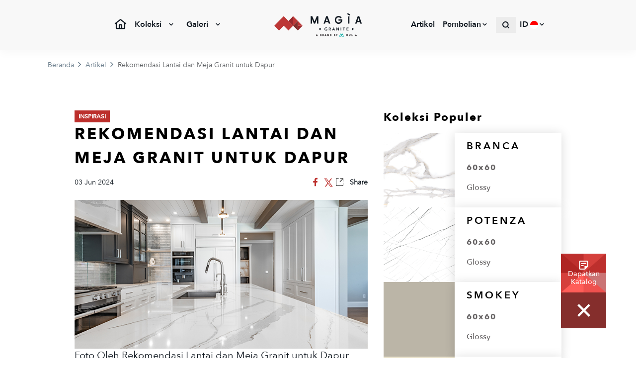

--- FILE ---
content_type: text/html; charset=UTF-8
request_url: https://magiagranite.com/id/artikel/rekomendasi-lantai-dan-meja-granit
body_size: 17760
content:
<!DOCTYPE html>
<html lang="id-ID">
    <head>
        <meta charset="utf-8">
        <meta name="viewport" content="width=device-width, initial-scale=1, minimum-scale=1">
        <meta name="format-detection" content="telephone=no">
        <meta name="author" content="Magia Tech Team" />
        <meta name="publisher" content="Mulia Granit" />

        
        
                                        
        <!-- Meta -->
        <title>Rekomendasi Lantai dan Meja Granit untuk Dapur | MAGIA GRANITE</title>
        <meta name="description" content="Temukan inspirasi meja dapur granit 60x60 terbaru untuk mempercantik dapur Anda. Dari granit travertine yang elegan hingga granit hitam mengkilat yang dramatis.">

        <!-- Open Graph -->
        <meta property="og:url"          content="https://magiagranite.com/id/artikel/rekomendasi-lantai-dan-meja-granit" />
        <meta property="og:type"         content="website" />
        <meta property="og:title"        content="Rekomendasi Lantai dan Meja Granit untuk Dapur | MAGIA GRANITE" />
        <meta property="og:description"  content="Temukan inspirasi meja dapur granit 60x60 terbaru untuk mempercantik dapur Anda. Dari granit travertine yang elegan hingga granit hitam mengkilat yang dramatis." />
        <meta property="og:image" itemprop="image" content="https://magiagranite.com/favicon/android-icon-192x192.png" />
        <!-- Twitter Card -->
        <meta name="twitter:card"        content="summary" />
        <meta name="twitter:domain"      content="https://magiagranite.com/id/artikel/rekomendasi-lantai-dan-meja-granit" />
        <meta name="twitter:title"       content="Rekomendasi Lantai dan Meja Granit untuk Dapur | MAGIA GRANITE">
        <meta name="twitter:description" content="Temukan inspirasi meja dapur granit 60x60 terbaru untuk mempercantik dapur Anda. Dari granit travertine yang elegan hingga granit hitam mengkilat yang dramatis.">
        <meta name="twitter:image" itemprop="image" content="https://magiagranite.com/favicon/android-icon-192x192.png">

		<link rel="canonical" href="https://magiagranite.com/id/artikel/rekomendasi-lantai-dan-meja-granit" />

        <!-- Favicon -->
        <link rel="apple-touch-icon" sizes="76x76" href="/favicon/apple-touch-icon.png">
        <link rel="apple-touch-icon" sizes="57x57" href="/favicon/apple-icon-57x57.png">
        <link rel="apple-touch-icon" sizes="60x60" href="/favicon/apple-icon-60x60.png">
        <link rel="apple-touch-icon" sizes="72x72" href="/favicon/apple-icon-72x72.png">
        <link rel="apple-touch-icon" sizes="114x114" href="/favicon/apple-icon-114x114.png">
        <link rel="apple-touch-icon" sizes="120x120" href="/favicon/apple-icon-120x120.png">
        <link rel="apple-touch-icon" sizes="144x144" href="/favicon/apple-icon-144x144.png">
        <link rel="apple-touch-icon" sizes="152x152" href="/favicon/apple-icon-152x152.png">
        <link rel="apple-touch-icon" sizes="180x180" href="/favicon/apple-icon-180x180.png">
        <link rel="icon" type="image/png" sizes="32x32" href="/favicon/favicon-32x32.png">
        <link rel="icon" type="image/png" sizes="16x16" href="/favicon/favicon-16x16.png">
        <link rel="icon" type="image/png" sizes="96x96" href="/favicon/favicon-96x96.png">
        <link rel="icon" type="image/png" sizes="192x192"  href="/favicon/android-icon-192x192.png">
        <link rel="manifest" href="/favicon/site.webmanifest">
        <link rel="mask-icon" href="/favicon/safari-pinned-tab.svg" color="#BC2F2C">
        <link rel="shortcut icon" href="/favicon/favicon.ico">
        <meta name="msapplication-TileColor" content="#ffffff">
        <meta name="msapplication-config" content="/favicon/browserconfig.xml">
        <meta name="msapplication-TileImage" content="/ms-icon-144x144.png">
        <meta name="theme-color" content="#ffffff">

        <!-- Fonts -->

        <link rel="stylesheet" href="https://fonts.googleapis.com/icon?family=Material+Icons">
        <link href="https://fonts.googleapis.com/css2?family=Nunito:wght@400;600;700&display=swap" rel="stylesheet">

                    <!-- Google Tag Manager -->
<script>(function(w,d,s,l,i){w[l]=w[l]||[];w[l].push({'gtm.start':
            new Date().getTime(),event:'gtm.js'});var f=d.getElementsByTagName(s)[0],
        j=d.createElement(s),dl=l!='dataLayer'?'&l='+l:'';j.async=true;j.src=
        'https://www.googletagmanager.com/gtm.js?id='+i+dl;f.parentNode.insertBefore(j,f);
    })(window,document,'script','dataLayer','GTM-WSQK4XF9');</script>
<!-- End Google Tag Manager -->
        
        <!-- Styles -->
        <style>
            /*! normalize.css v8.0.1 | MIT License | github.com/necolas/normalize.css */html{line-height:1.15;-webkit-text-size-adjust:100%}body{margin:0}a{background-color:transparent}[hidden]{display:none}html{font-family:system-ui,-apple-system,BlinkMacSystemFont,Segoe UI,Roboto,Helvetica Neue,Arial,Noto Sans,sans-serif,Apple Color Emoji,Segoe UI Emoji,Segoe UI Symbol,Noto Color Emoji;line-height:1.5}*,:after,:before{box-sizing:border-box;border:0 solid #e2e8f0}a{color:inherit;text-decoration:inherit}svg,video{display:block;vertical-align:middle}video{max-width:100%;height:auto}.bg-white{--bg-opacity:1;background-color:#fff;background-color:rgba(255,255,255,var(--bg-opacity))}.bg-gray-100{--bg-opacity:1;background-color:#f7fafc;background-color:rgba(247,250,252,var(--bg-opacity))}.border-gray-200{--border-opacity:1;border-color:#edf2f7;border-color:rgba(237,242,247,var(--border-opacity))}.border-t{border-top-width:1px}.flex{display:flex}.grid{display:grid}.hidden{display:none}.items-center{align-items:center}.justify-center{justify-content:center}.font-semibold{font-weight:600}.h-5{height:1.25rem}.h-8{height:2rem}.h-16{height:4rem}.text-sm{font-size:.875rem}.text-lg{font-size:1.125rem}.leading-7{line-height:1.75rem}.mx-auto{margin-left:auto;margin-right:auto}.ml-1{margin-left:.25rem}.mt-2{margin-top:.5rem}.mr-2{margin-right:.5rem}.ml-2{margin-left:.5rem}.mt-4{margin-top:1rem}.ml-4{margin-left:1rem}.mt-8{margin-top:2rem}.ml-12{margin-left:3rem}.-mt-px{margin-top:-1px}.max-w-6xl{max-width:72rem}.min-h-screen{min-height:100vh}.overflow-hidden{overflow:hidden}.p-6{padding:1.5rem}.py-4{padding-top:1rem;padding-bottom:1rem}.px-6{padding-left:1.5rem;padding-right:1.5rem}.pt-8{padding-top:2rem}.fixed{position:fixed}.relative{position:relative}.top-0{top:0}.right-0{right:0}.shadow{box-shadow:0 1px 3px 0 rgba(0,0,0,.1),0 1px 2px 0 rgba(0,0,0,.06)}.text-center{text-align:center}.text-gray-200{--text-opacity:1;color:#edf2f7;color:rgba(237,242,247,var(--text-opacity))}.text-gray-300{--text-opacity:1;color:#e2e8f0;color:rgba(226,232,240,var(--text-opacity))}.text-gray-400{--text-opacity:1;color:#cbd5e0;color:rgba(203,213,224,var(--text-opacity))}.text-gray-500{--text-opacity:1;color:#a0aec0;color:rgba(160,174,192,var(--text-opacity))}.text-gray-600{--text-opacity:1;color:#718096;color:rgba(113,128,150,var(--text-opacity))}.text-gray-700{--text-opacity:1;color:#4a5568;color:rgba(74,85,104,var(--text-opacity))}.text-gray-900{--text-opacity:1;color:#1a202c;color:rgba(26,32,44,var(--text-opacity))}.underline{text-decoration:underline}.antialiased{-webkit-font-smoothing:antialiased;-moz-osx-font-smoothing:grayscale}.w-5{width:1.25rem}.w-8{width:2rem}.w-auto{width:auto}.grid-cols-1{grid-template-columns:repeat(1,minmax(0,1fr))}@media (min-width:640px){.sm\:rounded-lg{border-radius:.5rem}.sm\:block{display:block}.sm\:items-center{align-items:center}.sm\:justify-start{justify-content:flex-start}.sm\:justify-between{justify-content:space-between}.sm\:h-20{height:5rem}.sm\:ml-0{margin-left:0}.sm\:px-6{padding-left:1.5rem;padding-right:1.5rem}.sm\:pt-0{padding-top:0}.sm\:text-left{text-align:left}.sm\:text-right{text-align:right}}@media (min-width:768px){.md\:border-t-0{border-top-width:0}.md\:border-l{border-left-width:1px}.md\:grid-cols-2{grid-template-columns:repeat(2,minmax(0,1fr))}}@media (min-width:1024px){.lg\:px-8{padding-left:2rem;padding-right:2rem}}@media (prefers-color-scheme:dark){.dark\:bg-gray-800{--bg-opacity:1;background-color:#2d3748;background-color:rgba(45,55,72,var(--bg-opacity))}.dark\:bg-gray-900{--bg-opacity:1;background-color:#1a202c;background-color:rgba(26,32,44,var(--bg-opacity))}.dark\:border-gray-700{--border-opacity:1;border-color:#4a5568;border-color:rgba(74,85,104,var(--border-opacity))}.dark\:text-white{--text-opacity:1;color:#fff;color:rgba(255,255,255,var(--text-opacity))}.dark\:text-gray-400{--text-opacity:1;color:#cbd5e0;color:rgba(203,213,224,var(--text-opacity))}.dark\:text-gray-500{--tw-text-opacity:1;color:#6b7280;color:rgba(107,114,128,var(--tw-text-opacity))}}
        </style>

        <link href="https://magiagranite.com/assets\plugins\bootstrap-5.3.0-alpha1-dist\css\bootstrap.min.css" media="all" rel="stylesheet" type="text/css"/>
        <link href="https://magiagranite.com/assets\plugins\splide\css\splide.min.css" media="all" rel="stylesheet" type="text/css"/>
        <!-- <link href="https://magiagranite.com/assets\plugins\jquery-ui-1.13.2\jquery-ui.min.css" media="all" rel="stylesheet" type="text/css"/> -->
        <link rel="stylesheet" type="text/css" href="https://magiagranite.com/assets/css/style.css" />
        <link rel="stylesheet" type="text/css" href="https://magiagranite.com/assets/css/app.css?v=2" />
        <!-- comment style for material component -->
        <!-- <link href="https://unpkg.com/material-components-web@latest/dist/material-components-web.min.css" rel="stylesheet"> -->
        <link rel="stylesheet" type="text/css" href="https://magiagranite.com/assets/css/header.css?v=1" />
<link rel="stylesheet" type="text/css" href="https://magiagranite.com/assets/css/floating-button.css?v=1" >
<link rel="stylesheet" type="text/css" href="https://magiagranite.com/assets/css/breadcrumb.css?v=1769099576" >
<link rel="stylesheet" type="text/css" href="https://magiagranite.com/assets/css/subscribe-section.css" >
<link rel="stylesheet" type="text/css" href="https://magiagranite.com/assets/css/footer.css?v=1769099576" />
<link rel="stylesheet" type="text/css" href="https://magiagranite.com/assets/css/article.css" >
<link rel="stylesheet" type="text/css" href="https://magiagranite.com/assets/css/article-detail.css?v=4" >
    </head>
    <body>
    
            <!-- Google Tag Manager (noscript) -->
<noscript><iframe src="https://www.googletagmanager.com/ns.html?id=GTM-WSQK4XF9"
                  height="0" width="0" style="display:none;visibility:hidden"></iframe></noscript>
<!-- End Google Tag Manager (noscript) -->
    
        <!-- comment js for material component -->
        <!-- <script src="https://unpkg.com/material-components-web@latest/dist/material-components-web.min.js"></script> -->
        <script type="text/javascript" src="https://magiagranite.com/assets\plugins\jquery.js"></script>
        <script type="text/javascript" src="https://magiagranite.com/assets\plugins\jquery-validate.js"></script>
        <script type="text/javascript" src="https://magiagranite.com/assets\plugins\jquery-additional-method.js"></script>
        <script type="text/javascript" src="https://magiagranite.com/assets\plugins\bootstrap-5.3.0-alpha1-dist\js\bootstrap.bundle.min.js"></script>
        <script type="text/javascript" src="https://magiagranite.com/assets\plugins\splide\js\splide.min.js"></script>
        <script src="https://cdnjs.cloudflare.com/ajax/libs/jquery-cookie/1.4.1/jquery.cookie.min.js" integrity="sha512-3j3VU6WC5rPQB4Ld1jnLV7Kd5xr+cq9avvhwqzbH/taCRNURoeEpoPBK9pDyeukwSxwRPJ8fDgvYXd6SkaZ2TA==" crossorigin="anonymous" referrerpolicy="no-referrer"></script>
        <!-- <script type="text/javascript" src="https://magiagranite.com/assets\plugins\jquery-ui-1.13.2\jquery-ui.min.js"></script> -->
            <nav class="navbar navbar-expand-xl bg-header sticky-top py-0">
  <div class="container-fluid header-wrapper">
    <a class="navbar-brand mobile" href="/id">
      <picture>
        <source srcset="https://magiagranite.com/assets\images\logo\New-Logo-Magia - header menu.svg" media="(max-width: 1199px)">
        <source srcset="https://magiagranite.com/assets\images\logo\New-Logo-Magia - header menu.svg">
        <img id="logo-header-2" src="https://magiagranite.com/assets\images\logo\New-Logo-Magia - header menu.svg" alt="logo">
      </picture>
      <picture>
        <source srcset="https://magiagranite.com/assets\images\logo\New-Logo-Magia - header menu.svg?v=1" media="(max-width: 1199px)">
        <source srcset="https://magiagranite.com/assets\images\logo\New-Logo-Magia - header menu.svg?v=1">
        <img id="logo-header" src="https://magiagranite.com/assets\images\logo\New-Logo-Magia - header menu.svg" alt="logo">
      </picture>
    </a>
    <button style="--svg-black-image: url(https://magiagranite.com/assets/images/icons/arrow-down-black.svg);--svg-image: url(https://magiagranite.com/assets/images/icons/mark-icon.svg);--svg-collapsed-image:  url(https://magiagranite.com/assets/images/icons/hamburger-icon.svg)" class="navbar-toggler collapsed border-0 ms-auto" type="button" data-bs-toggle="collapse" data-bs-target="#navbarSupportedContent" aria-controls="navbarSupportedContent" aria-expanded="false" aria-label="Toggle navigation">

    </button>
    <div class="collapse navbar-collapse" id="navbarSupportedContent">
      <ul class="navbar-nav">
        <div class="left-navbar-wrapper">

          <li class="nav-item search-mobile">
            <a href="/id/search" class="btn-search">
              <svg width="16" height="16" viewBox="0 0 16 16" fill="none" xmlns="http://www.w3.org/2000/svg">
              <path d="M7.33333 12.6667C10.2789 12.6667 12.6667 10.2789 12.6667 7.33333C12.6667 4.38781 10.2789 2 7.33333 2C4.38781 2 2 4.38781 2 7.33333C2 10.2789 4.38781 12.6667 7.33333 12.6667Z" stroke="#101820" stroke-width="2" stroke-linecap="round" stroke-linejoin="round"/>
              <path d="M14.0016 13.9996L11.1016 11.0996" stroke="#101820" stroke-width="2" stroke-linecap="round" stroke-linejoin="round"/>
              </svg>
              <p class="btn-text-search">
                Cari
              </p>
            </a>
          </li>
          <li class="nav-item dropdown language-mobile list-item">
            <a class="nav-link dropdown-toggle" style="--svg-black-image: url(https://magiagranite.com/assets/images/icons/arrow-down-black.svg);--svg-image: url(https://magiagranite.com/assets/images/icons/arrow-down.svg);--svg-show-image:url(https://magiagranite.com/assets/images/icons/arrow-right-red.svg)" href="#" role="button" data-bs-toggle="dropdown" aria-expanded="false">
                                    ID
                    <img src="https://magiagranite.com/assets\images\icons\indonesia-flag-icon.png" alt="indonesia"></img>
                            </a>
            <ul class="dropdown-menu">
              <div class="blur-wrapper">
                  <li><a class="dropdown-item gap-2" href="/id/artikel/rekomendasi-lantai-dan-meja-granit"><img src="https://magiagranite.com/assets\images\icons\indonesia-flag-icon.png" alt="indonesia"></img>Bahasa Indonesia</a></li>
              <li><a class="dropdown-item gap-2" href="/en/articles/granite-countertops-and-flooring-recommendation"><img src="https://magiagranite.com/assets\images\icons\english-flag-icon.png" alt="english"></img>English</a></li>
              </div>
            </ul>
          </li>
          <li class="nav-item list-item">
          <a class="nav-link" aria-current="page" href="/id">
            <svg class="home-icon" width="25" height="21" viewBox="0 0 25 21" fill="none" xmlns="http://www.w3.org/2000/svg">
              <path d="M11.9045 0.502863L11.9045 0.502872L1.12702 8.90662L0.968225 9.03044L1.09312 9.18839L2.02537 10.3674L2.14858 10.5232L2.30523 10.4011L3.3 9.6254L3.3 18.5001L3.3 18.5005C3.3009 18.951 3.48025 19.3828 3.79879 19.7013C4.11734 20.0198 4.54912 20.1992 4.9996 20.2001H5H20L20.0004 20.2001C20.4509 20.1992 20.8827 20.0198 21.2012 19.7013C21.5197 19.3828 21.6991 18.951 21.7 18.5005V18.5001V9.63215L22.6948 10.4078L22.8514 10.53L22.9746 10.3741L23.9069 9.19514L24.0318 9.03716L23.8729 8.91335L13.082 0.502863L13.0819 0.502845V0.502845C12.9137 0.371707 12.7065 0.300488 12.4932 0.300488C12.2799 0.300488 12.0728 0.371713 11.9045 0.502863ZM19.8 8.15174V18.3001H15.7V12.5001V12.4999C15.6996 12.0492 15.5203 11.6171 15.2016 11.2984C14.883 10.9798 14.4509 10.8005 14.0002 10.8001H14H11H10.9998C10.5491 10.8005 10.117 10.9798 9.79836 11.2984C9.47968 11.6171 9.30045 12.0492 9.3 12.4999V12.5001V18.3001H5.2V8.14431L12.4999 2.45768L19.8 8.15174ZM11.2 18.3001V12.7001H13.8V18.3001H11.2Z" fill="#101820" stroke="#101820" stroke-width="0.4"/>
            </svg>
          </a>
                    <a class="nav-link active home-text" aria-current="page" href="/id">Beranda</a>
                    </li>
          <li class="nav-item dropdown list-item">
            <a class="nav-link dropdown-toggle" style="--svg-black-image: url(https://magiagranite.com/assets/images/icons/arrow-down-black.svg);--svg-image: url(https://magiagranite.com/assets/images/icons/arrow-down.svg);--svg-show-image:url(https://magiagranite.com/assets/images/icons/arrow-right-red.svg)" href="/id/koleksi" role="button" data-bs-toggle="dropdown" aria-expanded="false">
              Koleksi
            </a>
            <ul class="dropdown-menu main-dropdown">
              <div class="blur-wrapper">
                <li class="nav-item dropdown dropend">
                  <a class="nav-link dropdown-toggle" style="--svg-black-image: url(https://magiagranite.com/assets/images/icons/arrow-down-black.svg);--svg-image: url(https://magiagranite.com/assets/images/icons/arrow-down.svg);--svg-show-image:url(https://magiagranite.com/assets/images/icons/arrow-right-red.svg)" href="#" role="button" data-bs-toggle="dropdown" aria-expanded="false">
                      Ukuran
                  </a>
                  <ul class="dropdown-menu">
                      <div class="blur-wrapper">
                                                <li><a class="dropdown-item" href="/id/koleksi?size=2">60x60 cm</a></li>
                                                <li><a class="dropdown-item" href="/id/koleksi?size=3">60x120 cm</a></li>
                                                <li><a class="dropdown-item" href="/id/koleksi?size=4">80x80 cm</a></li>
                                                <!-- <li><a class="dropdown-item" href="#">60 x 120cm</a></li> -->
                      </div>
                    </ul>
                </li>

                <li class="nav-item dropdown dropend">
                  <a class="nav-link dropdown-toggle " style="--svg-black-image: url(https://magiagranite.com/assets/images/icons/arrow-down-black.svg);--svg-image: url(https://magiagranite.com/assets/images/icons/arrow-down.svg);--svg-show-image:url(https://magiagranite.com/assets/images/icons/arrow-right-red.svg)" href="#" role="button" data-bs-toggle="dropdown" aria-expanded="false">
                      Permukaan
                  </a>
                  <ul class="dropdown-menu">
                      <div class="blur-wrapper">
                                                <li><a class="dropdown-item" href="/id/koleksi?surface=2">Glossy</a></li>
                                                <li><a class="dropdown-item" href="/id/koleksi?surface=5">Satin</a></li>
                                                <li><a class="dropdown-item" href="/id/koleksi?surface=9">Matt Rustic</a></li>
                                                <li><a class="dropdown-item" href="/id/koleksi?surface=10">Matt Nonslip</a></li>
                                                <li><a class="dropdown-item" href="/id/koleksi?surface=11">Matt Natural</a></li>
                                                <!-- <li><a class="dropdown-item" href="#">Glossy</a></li> -->
                      </div>
                  </ul>
                </li>
                <li class="nav-item dropdown dropend">
                  <a class="nav-link dropdown-toggle" style="--svg-black-image: url(https://magiagranite.com/assets/images/icons/arrow-down-black.svg);--svg-image: url(https://magiagranite.com/assets/images/icons/arrow-down.svg);--svg-show-image:url(https://magiagranite.com/assets/images/icons/arrow-right-red.svg)" href="#" role="button" data-bs-toggle="dropdown" aria-expanded="false">
                      Kategori
                  </a>
                  <ul class="dropdown-menu">
                      <div class="blur-wrapper">
                                                <li><a class="dropdown-item" href="/id/koleksi?category=14">Onyx</a></li>
                                                <li><a class="dropdown-item" href="/id/koleksi?category=9">Eternal Loop</a></li>
                                                <li><a class="dropdown-item" href="/id/koleksi?category=1">Marble</a></li>
                                                <li><a class="dropdown-item" href="/id/koleksi?category=3">Stone</a></li>
                                                <li><a class="dropdown-item" href="/id/koleksi?category=2">Plain</a></li>
                                                <!-- <li><a class="dropdown-item" href="#">Plain</a></li>
                        <li><a class="dropdown-item" href="#">Stone</a></li>
                        <li><a class="dropdown-item" href="#">Concrete</a></li>
                        <li><a class="dropdown-item" href="#">Graphic</a></li>
                        <li><a class="dropdown-item" href="#">Terazzo</a></li> -->
                      </div>
                  </ul>
                </li>
              </div>
            </ul>
          </li>
          <li class="nav-item dropdown list-item ">
            <a class="nav-link dropdown-toggle" style="--svg-black-image: url(https://magiagranite.com/assets/images/icons/arrow-down-black.svg);--svg-image: url(https://magiagranite.com/assets/images/icons/arrow-down.svg);--svg-show-image:url(https://magiagranite.com/assets/images/icons/arrow-right-red.svg)" href="#" role="button" data-bs-toggle="dropdown" aria-expanded="false">
                Galeri
            </a>
            <ul class="dropdown-menu main-dropdown">
              <div class="blur-wrapper">
                <li><a class="dropdown-item" href="/id/galeri-inspirasi">Inspirasi</a></li>
                <!-- hide project -->
                <li><a class="dropdown-item" href="/id/galeri-proyek">Galeri Proyek</a></li>
                 <!-- takeout visualizer -->
                
              </div>
            </ul>
          </li>
        </div>
        <a class="navbar-brand desktop" href="/id">

          <picture>
            <source srcset="https://magiagranite.com/assets\images\logo\New-Logo-Magia - header menu.svg" media="(max-width: 1199px)">
            <source srcset="https://magiagranite.com/assets\images\logo\New-Logo-Magia - header menu.svg">
            <img id="logo-header-2" src="https://magiagranite.com/assets\images\logo\New-Logo-Magia - header menu.svg" alt="logo">
          </picture>

          <picture>
            <source srcset="https://magiagranite.com/assets\images\logo\New-Logo-Magia - header menu.svg" media="(max-width: 1199px)">
            <source srcset="https://magiagranite.com/assets\images\logo\New-Logo-Magia - header menu.svg">
            <img id="logo-header" src="https://magiagranite.com/assets\images\logo\New-Logo-Magia - header menu.svg" alt="logo">
          </picture>
        </a>
        <div class=" right-navbar-wrapper">
          <div class="input-search-2-wrapper align-items-xl-center align-items-start  d-flex flex-xl-row flex-column position-relative" style="gap:16px;">
            <div class="input-search-2">
              <input type="text" class="form-control border-0 ms-0 rounded-0 search-2" placeholder="Cari" aria-label="Username" style="--bs-form-control-bg: rgba(215, 215, 215, 1);Z-INDEX:1000" aria-describedby="basic-addon1">
            </div>

          <li class="nav-item list-item">
            <a class="nav-link active" aria-current="page" href="/id/artikel">Artikel</a>
          </li>
            <li class="nav-item dropdown list-item">
              <a class="nav-link dropdown-toggle" style="--svg-black-image: url(https://magiagranite.com/assets/images/icons/arrow-down-black.svg);--svg-image: url(https://magiagranite.com/assets/images/icons/arrow-down.svg);--svg-show-image:url(https://magiagranite.com/assets/images/icons/arrow-right-red.svg)" href="#" role="button" data-bs-toggle="dropdown" aria-expanded="false">
                  Pembelian
              </a>
              <ul class="dropdown-menu main-dropdown">
                <div class="blur-wrapper">
                  <li><a class="dropdown-item" href="/id/lokasi-toko">Lokasi Toko</a></li>
                  
                </div>
              </ul>
            </li>
          </div>
          <li class="nav-item search-2" onclick="toggleInput()">
              <svg width="16" height="16" viewBox="0 0 16 16" fill="none" xmlns="http://www.w3.org/2000/svg">
                <path d="M7.33333 12.6667C10.2789 12.6667 12.6667 10.2789 12.6667 7.33333C12.6667 4.38781 10.2789 2 7.33333 2C4.38781 2 2 4.38781 2 7.33333C2 10.2789 4.38781 12.6667 7.33333 12.6667Z" stroke="#101820" stroke-width="2" stroke-linecap="round" stroke-linejoin="round"/>
                <path d="M14.0016 13.9996L11.1016 11.0996" stroke="#101820" stroke-width="2" stroke-linecap="round" stroke-linejoin="round"/>
              </svg>
          </li>
          <li class="nav-item search-1">
            <a href="/id/search" class="btn-search">
              <svg width="16" height="16" viewBox="0 0 16 16" fill="none" xmlns="http://www.w3.org/2000/svg">
              <path d="M7.33333 12.6667C10.2789 12.6667 12.6667 10.2789 12.6667 7.33333C12.6667 4.38781 10.2789 2 7.33333 2C4.38781 2 2 4.38781 2 7.33333C2 10.2789 4.38781 12.6667 7.33333 12.6667Z" stroke="#101820" stroke-width="2" stroke-linecap="round" stroke-linejoin="round"/>
              <path d="M14.0016 13.9996L11.1016 11.0996" stroke="#101820" stroke-width="2" stroke-linecap="round" stroke-linejoin="round"/>
              </svg>
              <p class="btn-text-search">
                Cari
              </p>
            </a>
            <!-- <div class="input-group rounded-0">
              <span class="input-group-text border-0 rounded-0" id="basic-addon1" style="--bs-tertiary-bg: rgba(215, 215, 215, 0.35);">
              </span>
              <input type="text" class="form-control border-0 ms-0 rounded-0" placeholder="Search" aria-label="Username" style="--bs-form-control-bg: rgba(215, 215, 215, 0.35);" aria-describedby="basic-addon1">
            </div> -->
          </li>
          <li class="nav-item dropdown language-desktop list-item">
              <a class="nav-link language dropdown-toggle" style="--svg-black-image: url(https://magiagranite.com/assets/images/icons/arrow-down-black.svg);--svg-image: url(https://magiagranite.com/assets/images/icons/arrow-down.svg);--svg-show-image:url(https://magiagranite.com/assets/images/icons/arrow-right-red.svg)" href="#" role="button" data-bs-toggle="dropdown" aria-expanded="false">
                                        ID
                      <img src="https://magiagranite.com/assets\images\icons\indonesia-flag-icon.png" alt="indonesia"></img>
                                </a>
            <ul class="dropdown-menu">
              <div class="blur-wrapper">
                  <li><a class="dropdown-item gap-2" href="/id/artikel/rekomendasi-lantai-dan-meja-granit"><img src="https://magiagranite.com/assets\images\icons\indonesia-flag-icon.png" alt="indonesia"></img>Bahasa Indonesia</a></li>
                <li><a class="dropdown-item gap-2" href="/en/articles/granite-countertops-and-flooring-recommendation"><img src="https://magiagranite.com/assets\images\icons\english-flag-icon.png" alt="english"></img>English</a></li>
              </div>
            </ul>
          </li>
        </div>
      </ul>
    </div>
  </div>
</nav>

        <div class="content">
            <div class="position-relative article-detail-page">
    <!-- Modal -->
<div class="modal fade download-catalogue-modal floating-btn-section" data-bs-backdrop="static" data-bs-keyboard="false"  id="modalSuccessDownloadCatalogue" tabindex="-1" role="dialog" aria-labelledby="exampleModalLabel" aria-hidden="true">
  <div class="modal-dialog modal-dialog-centered" role="document">
    <div class="modal-content rounded-0">
      <div class="modal-body flex-column d-flex position-relative rounded-0" style="--bg-image:url(https://magiagranite.com/assets/images/success-download-catalogue-m-bg.jpg);--bg-d-image:url(https://magiagranite.com/assets/images/success-download-catalogue-bg.jpg)">
        <div class="d-flex flex-xl-row flex-column align-items-center row-gap-2 mb-5">
            <img src="https://magiagranite.com/assets/images/icons/check-red-icon.svg" alt="check-red-icon"/>
                        <p class="content">
                Terima kasih! Katalog MAGIA GRANITE sudah berhasil dikirimkan ke email Anda. Temukan inspirasi di dalamnya.
            </p>
                    </div>
        <button type="button" data-bs-dismiss="modal" aria-label="Close" class="mx-auto bg-transparent" aria-label="Close">
            <div class="d-flex align-items-center">
            <svg width="16" height="16" viewBox="0 0 16 16" fill="none" xmlns="http://www.w3.org/2000/svg">
            <path d="M1.6 16L0 14.4L6.4 8L0 1.6L1.6 0L8 6.4L14.4 0L16 1.6L9.6 8L16 14.4L14.4 16L8 9.6L1.6 16Z" fill="#BC2F2C"/>
            </svg>
                                    <p class="close-text">Tutup<p>
                            </div>
        </button>
      </div>
    </div>
  </div>
</div>

<!-- Modal -->

<div class="modal fade floating-btn-section" data-bs-backdrop="static" data-bs-keyboard="false"  style="--bs-modal-bg:#F1F1F1;--bs-modal-width: 940px;" id="modalDownloadCatalogue" tabindex="-1" role="dialog" aria-labelledby="exampleModalLabel" aria-hidden="true">
  <div class="modal-dialog modal-dialog-centered" role="document">
    <div class="modal-content rounded-0">
        <div class="modal-body position-relative rounded-0">
            <button type="button" data-bs-dismiss="modal" aria-label="Close" class=" position-absolute" style="top:20px;right:20px;" aria-label="Close">
            <svg width="24" height="24" viewBox="0 0 24 24" fill="none" xmlns="http://www.w3.org/2000/svg">
            <path d="M2.4 24L0 21.6L9.6 12L0 2.4L2.4 0L12 9.6L21.6 0L24 2.4L14.4 12L24 21.6L21.6 24L12 14.4L2.4 24Z" fill="#101820"/>
            </svg>
            </button>

                                    <p class="title" id="downloadCatalogueModalLabel">Dapatkan Katalog MAGIA</p>
                            <form id="ipladder" class="row-gap-2 d-flex flex-column">
            <!-- <form id="ipladder" action="https://magiagranite.com/api/submit_catalogue" class="row-gap-2 d-flex flex-column" method="post"> -->
                <input type="hidden" name="_token" value="MaLRlFjWz1Of8qqs8FyXvgGqHZCSkwtY24TmZD4O">
                <input type="hidden" value="id" name="language">
                <div class="d-flex flex-xl-row flex-column gap-3">
                    <div class="w-100 pb-4 position-relative">
                        <input class="form-control" name="firstNameInput" id="firstNameInput" placeholder="Nama Depan">
                    </div>
                    <div class="w-100 pb-4 position-relative">
                        <input class="form-control" name="lastNameInput" id="lastNameInput" placeholder="Nama Belakang">
                    </div>
                </div>
                <div class="d-flex flex-xl-row flex-column gap-3">
                    <div class="w-100 pb-4 position-relative">
                        <input class="form-control" type="tel" name="phoneNameInput" id="phoneNameInput" placeholder="Nomor Ponsel">
                    </div>
                    <div class="w-100 pb-4 position-relative">
                        <input class="form-control" id="emailNameInput" name="emailNameInput" placeholder="Email ">
                    </div>
                </div>
                    <div class="w-100 pb-4 position-relative">
                        <select required class="form-select" aria-label="Default select example" name="occupationInput">
                                                        <option value="" disabled selected>Pekerjaan</option>
                                                        <option value="Architect">Architect</option>
                            <option value="Business Owner">Business Owner</option>
                            <option value="Personal">Personal</option>
                            <option value="Developer">Developer</option>
                            <option value="Interior Designer">Interior Designer</option>
                            <option value="Contractor">Contractor</option>
                            <option value="Others">Others</option>
                        </select>
                    </div>
                    <div class="form-check d-flex">
                        <div class="">
                            <input class="form-check-input" type="checkbox" value="1" name="tncCheck" id="tncCheck">
                        </div>
                                                <label class="form-check-label" for="tncCheck">
                            Dengan mencentang kotak ini, Anda memberikan izin kepada kami untuk menggunakan data yang Anda berikan dalam formulir ini untuk tujuan pengiriman katalog dan keperluan terkait lainnya. Kami menjamin bahwa data Anda akan diperlakukan dengan rahasia sesuai dengan kebijakan privasi kami.
                        </label>
                                            </div>
                <div class="ms-auto" id="recaptcha_catalogue"></div>
                   <div class="help-block with-errors ms-auto" id="recaptcha_catalogue_errors"></div>
                                                <button type="submit" id="submit" class="btn d-inline-flex ms-xl-auto ms-0 justify-content-center submit-button">Kirim</button>
                                        <!-- onclick="showSuccess()" -->
            </form>
        </div>
    </div>
  </div>
</div>

<div id="btn-wrapper-float">
    <div class="btn-float-upper" style="--bg-image:url(https://magiagranite.com/assets/images/btn-bg-mozaik.jpg);">
        <!-- <button data-bs-toggle="modal" data-bs-target="#modalSuccessDownloadCatalogue" class="btn-mozaik"> -->
        <button data-bs-toggle="modal" data-bs-target="#modalDownloadCatalogue" class="btn-mozaik ms-1 ms-xl-0" style="--bg-image:url(https://magiagranite.com/assets/images/btn-bg-mozaik-m.jpg);">
                                    <svg width="21" height="20" viewBox="0 0 21 20" fill="none" xmlns="http://www.w3.org/2000/svg">
                <path d="M3.5 17H12.5V12H17.5V3H3.5V17ZM3.5 19C2.95 19 2.479 18.8043 2.087 18.413C1.69567 18.021 1.5 17.55 1.5 17V3C1.5 2.45 1.69567 1.979 2.087 1.587C2.479 1.19567 2.95 1 3.5 1H17.5C18.05 1 18.521 1.19567 18.913 1.587C19.3043 1.979 19.5 2.45 19.5 3V13L13.5 19H3.5ZM5.5 12V10H10.5V12H5.5ZM5.5 8V6H15.5V8H5.5ZM3.5 17V3V17Z" fill="white"/>
            </svg>
            Dapatkan<br>
            Katalog
                    </button>
        <!-- takeout visualizer -->
        
    </div>
    <button onclick="showBtn()" class="btn-float-close">
        <svg width="46" height="46" viewBox="0 0 46 46" fill="none" xmlns="http://www.w3.org/2000/svg">
            <path d="M23 19.7675L32.6975 10.07L35.93 13.3025L26.2325 23L35.93 32.6974L32.6975 35.9299L23 26.2325L13.3025 35.9299L10.07 32.6974L19.7675 23L10.07 13.3025L13.3025 10.07L23 19.7675Z" fill="white"/>
        </svg>
    </button>
</div>
    <section class="breadcumb">
    <nav aria-label="breadcrumb">
        <ol style="--bs-breadcrumb-margin-bottom: 0px;  " class="breadcrumb">
                                                                <li class="breadcrumb-item"><a href="/id">Beranda</a></li>
                                                                                                                                <li style="--bs-breadcrumb-divider: url(https://magiagranite.com/assets/images/icons/breadcrumb-arrow-right-icon.svg)" class="breadcrumb-item"><a href="/id/artikel">Artikel</a></li>
                        <li style="--bs-breadcrumb-divider: url(https://magiagranite.com/assets/images/icons/breadcrumb-arrow-right-icon.svg)" class="breadcrumb-item active" aria-current="page">Rekomendasi Lantai dan Meja Granit untuk Dapur</li>
                                                        </ol>
    </nav>
</section>
<script type="application/ld+json">
    {
      "@context": "https://schema.org",
      "@type": "BreadcrumbList",
      "itemListElement": [{"@type":"ListItem","position":1,"name":"Beranda","item":"https:\/\/magiagranite.com\/id"},{"@type":"ListItem","position":2,"name":"Artikel","item":"https:\/\/magiagranite.com\/id\/artikel"},{"@type":"ListItem","position":3,"name":"Rekomendasi Lantai dan Meja Granit untuk Dapur","item":"https:\/\/magiagranite.com\/id\/artikel\/rekomendasi-lantai-dan-meja-granit"}]
    }
</script>
    <section class="article-content">
        <div class="article-content-wrapper">
            <div class="left-content-wrapper">
                <div class="title-wrapper">
                    <div class="badge">Inspirasi</div>
                    <div class="title">
                        <h1>Rekomendasi Lantai dan Meja Granit untuk Dapur</h1>
                    </div class="title">
                    <div class="sub-wrapper">
                        <div class="sub-text">
                        03 Jun 2024
                        </div>
                        <div class="d-flex align-items-center">
                        <a href="https://www.facebook.com/sharer/sharer.php?u=https%3A%2F%2Fmagiagranite.com%2Fid%2Fartikel%2Frekomendasi-lantai-dan-meja-granit" data-sharer="facebook" target="_blank" rel="nofollow">

                                <svg width="33" height="32" viewBox="0 0 33 32" fill="none" xmlns="http://www.w3.org/2000/svg">
                                    <mask id="mask0_1154_78221" style="mask-type:alpha" maskUnits="userSpaceOnUse" x="0" y="0" width="33" height="32">
                                        <rect x="0.5" width="32" height="32" fill="white"/>
                                    </mask>
                                    <g mask="url(#mask0_1154_78221)">
                                        </g>
                                        <mask id="mask1_1154_78221" style="mask-type:alpha" maskUnits="userSpaceOnUse" x="0" y="0" width="33" height="32">
                                        <rect x="0.5" width="32" height="32" fill="white"/>
                                    </mask>
                                    <g mask="url(#mask1_1154_78221)">
                                        <path d="M20.4952 17.0436L20.9468 14.0221H18.1232V12.0614C18.1232 11.2347 18.5176 10.429 19.7822 10.429H21.0659V7.85647C21.0659 7.85647 19.901 7.65234 18.7872 7.65234C16.4619 7.65234 14.942 9.09952 14.942 11.7193V14.0221H12.3572V17.0436H14.942V24.348H18.1232V17.0436H20.4952Z" fill="#BC2F2C"/>
                                    </g>
                                </svg>
                            </a>
                            <a href="https://twitter.com/intent/tweet/?text=Rekomendasi Lantai dan Meja Granit untuk Dapur&amp;url=https%3A%2F%2Fmagiagranite.com%2Fid%2Fartikel%2Frekomendasi-lantai-dan-meja-granit" target="_blank" data-sharer="twitter" rel="nofollow">
                                <img class="logo-twitter" src="https://magiagranite.com/assets/images/icons/X twitter red magia logo.png" />
                            </a>
                            
                            <a class="share-link-copy">
                                <span class="tooltiptext" id="toolTip">Salin Link</span>

                                    <svg width="25" height="24" viewBox="0 0 25 24" fill="none" xmlns="http://www.w3.org/2000/svg">
                                        <path fill-rule="evenodd" clip-rule="evenodd" d="M13.4766 4.96831C13.4766 4.64468 13.7389 4.38232 14.0625 4.38232H19.5317C19.8553 4.38232 20.1177 4.64468 20.1177 4.96831V10.4375C20.1177 10.7611 19.8553 11.0235 19.5317 11.0235C19.2081 11.0235 18.9457 10.7611 18.9457 10.4375V5.55429H14.0625C13.7389 5.55429 13.4766 5.29194 13.4766 4.96831Z" fill="black"/>
                                        <path fill-rule="evenodd" clip-rule="evenodd" d="M6.64076 5.55429C6.31713 5.55429 6.05478 5.81664 6.05478 6.14027V17.8599C6.05478 18.1836 6.31713 18.4459 6.64076 18.4459H18.3604C18.6841 18.4459 18.9464 18.1836 18.9464 17.8599V14.1384C18.9464 13.8148 19.2087 13.5524 19.5324 13.5524C19.856 13.5524 20.1184 13.8148 20.1184 14.1384V17.8599C20.1184 18.8308 19.3313 19.6179 18.3604 19.6179H6.64076C5.66988 19.6179 4.88281 18.8308 4.88281 17.8599V6.14027C4.88281 5.16939 5.66987 4.38232 6.64076 4.38232H10.1567C10.4803 4.38232 10.7426 4.64468 10.7426 4.96831C10.7426 5.29194 10.4803 5.55429 10.1567 5.55429H6.64076Z" fill="black"/>
                                        <path fill-rule="evenodd" clip-rule="evenodd" d="M19.5945 4.90552C19.8234 5.13436 19.8234 5.50538 19.5945 5.73422L13.6175 11.7112C13.3887 11.9401 13.0177 11.9401 12.7888 11.7112C12.56 11.4824 12.56 11.1114 12.7888 10.8825L18.7658 4.90552C18.9947 4.67668 19.3657 4.67668 19.5945 4.90552Z" fill="black"/>
                                    </svg>
                                    <div class="sub-text ms-2">
                                        Share
                                    </div>
                            </a>
                        </div>
                    </div>
                </div>
                <div id="article-content">

                        <picture>
                            <source srcset="https://magiagranite.com/uploads/52c1d42a-8524-4571-8950-5b76c2237509.jpg" media="(max-width: 1199px)">
                            <source srcset="https://magiagranite.com/uploads/6f0f055f-4770-427d-af1f-2ba3236082d0.jpg">
                            <img class="" src="https://magiagranite.com/uploads/6f0f055f-4770-427d-af1f-2ba3236082d0.jpg" alt="Banners">
                        </picture>
                    <p>Foto Oleh Rekomendasi Lantai dan Meja Granit untuk Dapur</p>
                    <div id="show-content-article"><p data-tag="p"<p data-tag="p" dir="ltr">Dapur merupakan jantung rumah, tempat di mana kenangan manis tercipta dan hidangan lezat diolah. Oleh karena itu, penting untuk memilih material meja dapur yang tidak hanya estetis tetapi juga praktis dan tahan lama.</p>
<p data-tag="p" dir="ltr">Artikel ini akan membahas berbagai pilihan granit yang cocok untuk meja dapur ukuran 60x60, memberikan inspirasi yang sesuai dengan gaya dan kebutuhan dapur Anda.</p>
<h2 dir="ltr">Inspirasi Meja Dapur Granit 60x60 Terbaru</h2>
<p data-tag="p" dir="ltr">Meja dapur granit 60x60 merupakan ukuran yang ideal untuk dapur dengan berbagai gaya dan luas. Berikut beberapa inspirasi meja dapur granit 60x60 yang dapat Anda pertimbangkan:</p>
<h3 dir="ltr">Granit Travertine</h3>
<p data-tag="p" dir="ltr">Granit travertine memiliki motif kayu alam yang unik dan elegan. Warna kremnya yang netral memberikan kesan hangat dan natural pada dapur Anda. Cocok untuk dipadukan dengan berbagai gaya dekorasi dapur, mulai dari minimalis hingga klasik.</p>
<h3 dir="ltr">Granit Putih Polos</h3>
</div><div id="hide-content-article"><p data-tag="p" dir="ltr">Jika Anda menginginkan tampilan dapur yang bersih dan minimalis, granit putih polos adalah pilihan yang sempurna. Warna putihnya memberikan kesan bersih dan modern, cocok untuk gaya desain dapur minimalis atau kontemporer. Meja dapur granit putih polos juga mudah dipadukan dengan berbagai warna kabinet dan aksen dapur lainnya.</p>
<h3 dir="ltr">Granit Carrara</h3>
<p data-tag="p" dir="ltr">Granit Carrara memiliki motif urat putih yang indah dan elegan, cocok untuk dapur dengan gaya klasik dan elegan. Granit carrara juga dapat memberikan tampilan yang mewah dan eksklusif pada dapur. Granit ini dapat dikombinasikan dengan gaya dapur klasik maupun modern.</p>
<h3 dir="ltr">Granit Hitam Mengkilat</h3>
<p data-tag="p" dir="ltr">Untuk suasana dapur yang dramatis dan berkelas, granit hitam mengkilat merupakan pilihan yang sempurna. Warna yang dalam dan kilauannya menambahkan dimensi visual yang menarik pada ruangan, memberikan sentuhan kontemporer dan eksklusif pada dapur Anda. Meja dapur granit hitam mengkilat juga mudah dipadukan dengan berbagai aksen warna untuk menciptakan kontras yang menarik.</p>
                    <div class="read-this-wrapper">
                        <div class="title">Also Read this :</div>
                                                                                    <div class="content">
                                    <a href="https://magiagranite.com/id/artikel/desain-tangga-rumah-sederhana">
                                        13 Desain Tangga Rumah Sederhana yang Recommended: Estetik dan Elegan
                                    </a>
                                </div>
                                                                                                                <div class="content">
                                    <a href="https://magiagranite.com/id/artikel/12-model-granit-teras-depan-rumah-mewah-terbaik">
                                        12 Model Granit Teras Depan Rumah Mewah, Terbaik!
                                    </a>
                                </div>
                                                                                                                <div class="content">
                                    <a href="https://magiagranite.com/id/artikel/pilihan-granit-dengan-corak-emas-untuk-interior-yang-mewah">
                                        3 Pilihan Granit dengan Corak Emas untuk Interior yang Mewah
                                    </a>
                                </div>
                                                                        </div>
                    <h3 dir="ltr">Granit Hitam Nero Mist</h3>
<p data-tag="p" dir="ltr">Dengan corak yang abstrak dan menarik, granit hitam nero mist menciptakan tampilan yang unik dan artistik pada meja dapur. Granit hitam nero mist cocok dengan dapur dengan gaya minimalis dan industrial. Warna yang netral membuat granit nero mist juga mudah dipadukan dengan berbagai gaya furnitur, mulai dari yang minimalis hingga yang mewah.</p>
<h2 dir="ltr">Apakah Granit Cocok untuk Lantai Dapur?</h2>
</div><div id="hide-content-article"><p data-tag="p" dir="ltr">Granit adalah pilihan yang sangat cocok untuk lantai dapur karena sifatnya yang chip resistant, crack resistant, heat resistant, dan water resistant. Selain itu, granit juga mudah dibersihkan dan tidak mudah rusak oleh bahan kimia atau cairan yang sering digunakan di dapur. Dengan pemeliharaan yang tepat, lantai granit dapat bertahan bertahun-tahun tanpa perlu penggantian.&nbsp;</p>
<h2 dir="ltr">Kelebihan Granit Anti-slip Pada Lantai Dapur</h2>
<p data-tag="p" dir="ltr">Salah satu kekhawatiran utama dalam memilih lantai dapur adalah potensi licinnya permukaan lantai. Granit tersedia dalam berbagai tekstur, termasuk unpolished granite. Pilihlah granit dengan tekstur yang sedikit kasar untuk lantai dapur Anda agar lebih aman dan nyaman digunakan.</p>
<p data-tag="p" dir="ltr">Pada dasarnya, unpolished granite memiliki tekstur yang sedikit kasar, sehingga aman digunakan di area dapur yang sering kali basah atau berminyak. Unpolished granite juga tidak akan terasa licin meskipun&nbsp; terkena percikan air atau tumpahan cairan lainnya.</p>
<p data-tag="p" dir="ltr">Dengan berbagai pilihan warna, tekstur, dan kelebihan yang dimilikinya, granit adalah pilihan yang sempurna untuk lantai dan meja dapur Anda. Dengan daya tahan granit yang kuat, Anda dapat menikmati keindahan meja dapur Anda untuk tahun-tahun yang akan datang tanpa perlu khawatir tentang keausan atau kerusakan. Jadikan dapur Anda sebagai pusat perhatian rumah dengan sentuhan elegan dan praktis dengan menggunakan produk granit dari MAGIA Granite.</p>
<p data-tag="p">&nbsp;</p></div>                    
                </div>
                <!-- <div class="image-wrapper">
                    <img class="w-100" src="https://magiagranite.com/assets/images/article-detail-img.jpg" />
                    <div class="sub-text my-4">
                        Photo by Unsplash
                    </div>
                </div>
                <p>Tile is a versatile material that can add a touch of elegance and sophistication to any room. Whether you're going for a classic or contemporary look, incorporating tile into your interior design can elevate your space to the next level. When it comes to classic designs, there's nothing quite like the timeless beauty of marble tile. The natural variations in color and pattern add depth and texture to any room, and the durability of marble ensures that your investment will last for years to come.</p>

                <p>For a more contemporary feel, consider incorporating geometric patterned tiles in bold colors. These tiles can add a playful touch to a bathroom or kitchen backsplash and are a great way to inject some personality into your space. If you're looking for a more subtle approach, consider using tiles in neutral tones like beige or gray. These tones are timeless and versatile and can complement a variety of decor styles.</p>

                <p>When choosing tile for your interior design, it's important to consider the size of the room. Large tiles can make a small space feel larger, while smaller tiles can add texture and interest to a larger room.</p>

                <p>Another important factor to consider is the installation pattern. Whether you choose a classic brick pattern or a more contemporary herringbone pattern, the installation can have a big impact on the overall look and feel of your space. Incorporating tile into your interior design can be a daunting task, but with careful consideration of color, pattern, size, and installation, you can create a space that is both beautiful and functional.</p>

                <p>So whether you're looking to add a touch of classic elegance or a bold contemporary feel, consider incorporating tile into your interior design and take your space to the next level.</p>

                <div class="image-wrapper">
                    <img class="w-100" src="https://magiagranite.com/assets/images/article-detail-img.jpg" />
                    <div class="sub-text my-4">
                        Photo by Unsplash
                    </div>
                </div>

                <p>Another important factor to consider is the installation pattern. Whether you choose a classic brick pattern or a more contemporary herringbone pattern, the installation can have a big impact on the overall look and feel of your space. Incorporating tile into your interior design can be a daunting task, but with careful consideration of color, pattern, size, and installation, you can create a space that is both beautiful and functional.</p>

                <p>So whether you're looking to add a touch of classic elegance or a bold contemporary feel, consider incorporating tile into your interior design and take your space to the next level.</p>

                <div class="read-this-wrapper">
                    <div class="title">Also Read this :</div>
                    <div class="content">Tile Inspiration: Bringing Personality to Your Living Spaces</div>
                    <div class="content">Tile Inspiration: Bringing Personality to Your Living Spaces</div>
                    <div class="content">Tile Inspiration: Bringing Personality to Your Living Spaces</div>
                </div>

                <p>Another important factor to consider is the installation pattern. Whether you choose a classic brick pattern or a more contemporary herringbone pattern, the installation can have a big impact on the overall look and feel of your space. Incorporating tile into your interior design can be a daunting task, but with careful consideration of color, pattern, size, and installation, you can create a space that is both beautiful and functional.</p>

                <p>So whether you're looking to add a touch of classic elegance or a bold contemporary feel, consider incorporating tile into your interior design and take your space to the next level.</p>

                <div class="image-wrapper">
                    <img class="w-100" src="https://magiagranite.com/assets/images/article-detail-img.jpg" />
                    <div class="sub-text my-4">
                        Photo by Unsplash
                    </div>
                </div> -->

            </div>
            <div class="right-content-wrapper">
                <p class="h3replacement">
                   Koleksi Populer
                </p>
                <div class="collection-list">
                                        <a href="/id/koleksi/branca" class="collection-card">
                        <img src="https://magiagranite.com/uploads/d3e3199d-b60f-4097-b489-7d37561a7486.png" alt="card image">
                        <div class="content">
                            <p class="h2replacement">
                                BRANCA
                            </p>
                            <p class="h3replacement">
                                60x60
                            </p>
                            <p class="h4replacement">
                                Glossy
                            </p>
                        </div>
                    </a>
                                        <a href="/id/koleksi/potenza" class="collection-card">
                        <img src="https://magiagranite.com/uploads/b0535b15-006b-4668-8a28-1bd622417b31.png" alt="card image">
                        <div class="content">
                            <p class="h2replacement">
                                POTENZA
                            </p>
                            <p class="h3replacement">
                                60x60
                            </p>
                            <p class="h4replacement">
                                Glossy
                            </p>
                        </div>
                    </a>
                                        <a href="/id/koleksi/smokey" class="collection-card">
                        <img src="https://magiagranite.com/uploads/6f38a3bc-6352-44e7-ae5b-a64c269b78ce.png" alt="card image">
                        <div class="content">
                            <p class="h2replacement">
                                SMOKEY
                            </p>
                            <p class="h3replacement">
                                60x60
                            </p>
                            <p class="h4replacement">
                                Glossy
                            </p>
                        </div>
                    </a>
                                        <a href="/id/koleksi/isla-cream" class="collection-card">
                        <img src="https://magiagranite.com/uploads/057e844c-6533-45b8-9859-fd906cb7c96c.jpg" alt="card image">
                        <div class="content">
                            <p class="h2replacement">
                                ISLA
                            </p>
                            <p class="h3replacement">
                                60x60
                            </p>
                            <p class="h4replacement">
                                Glossy
                            </p>
                        </div>
                    </a>
                                        <!-- <div class="collection-card">
                        <img src="https://magiagranite.com/assets/images/list-collection-img.jpg" />
                        <div class="content">
                            <h2>
                            BRANCA GOLD
                            </h2>
                            <h3>
                            60 x 60 cm
                            </h3>
                            <h4>
                            Glossy
                            </h4>
                        </div>
                    </div>
                    <div class="collection-card">
                        <img src="https://magiagranite.com/assets/images/list-collection-img.jpg" />
                        <div class="content">
                            <h2>
                            BRANCA GOLD
                            </h2>
                            <h3>
                            60 x 60 cm
                            </h3>
                            <h4>
                            Glossy
                            </h4>
                        </div>
                    </div> -->
                </div>
                
            </div>

            <div class="related-article-wrapper">
                <p class="h2replacement">
                    Artikel Terkait
                </p>
                <div class="row w-100">
                                        <div class="col-12 col-sm-6 col-md-6 col-lg-4">
                        <div class="list-card">
                        <picture>
                            <source srcset="https://magiagranite.com/uploads/964c6919-d398-4bff-a17d-253c9410e967.jpg" media="(max-width: 1199px)">
                            <source srcset="https://magiagranite.com/uploads/f1dfbd02-fe3e-41ab-923e-d03d343edae2.jpg">
                            <img class="" src="https://magiagranite.com/uploads/f1dfbd02-fe3e-41ab-923e-d03d343edae2.jpg" alt="Article Images">
                        </picture>
                        <div class="content">
                            <div class="badge">
                                <p>Inspirasi</p>
                            </div>

                            <p class="title">Rekomendasi Desain Ruang Baca di Rumah: Ciptakan Suasana Nyaman dan Menenangkan</p>
                            <p class="date">17 Jan 2025</p>
                            <button>
                                <a href="https://magiagranite.com/id/artikel/rekomendasi-desain-ruang-baca-di-rumah">
                                    Selengkapnya
                                </a>
                            </button>
                        </div>
                        </div>
                    </div>
                                        <div class="col-12 col-sm-6 col-md-6 col-lg-4">
                        <div class="list-card">
                        <picture>
                            <source srcset="https://magiagranite.com/uploads/a024c42a-ac59-4a6c-8d6c-6efdc156d0cd.jpg" media="(max-width: 1199px)">
                            <source srcset="https://magiagranite.com/uploads/92ae246b-687d-4db3-817d-e2c2a29b132e.jpg">
                            <img class="" src="https://magiagranite.com/uploads/92ae246b-687d-4db3-817d-e2c2a29b132e.jpg" alt="Article Images">
                        </picture>
                        <div class="content">
                            <div class="badge">
                                <p>Inspirasi</p>
                            </div>

                            <p class="title">Panduan Memilih Motif Granit untuk Ruang Tamu yang Elegan dan Menawan</p>
                            <p class="date">12 Dec 2024</p>
                            <button>
                                <a href="https://magiagranite.com/id/artikel/panduan-memilih-motif-granit-untuk-ruang-tamu">
                                    Selengkapnya
                                </a>
                            </button>
                        </div>
                        </div>
                    </div>
                                        <div class="col-12 col-sm-6 col-md-6 col-lg-4">
                        <div class="list-card">
                        <picture>
                            <source srcset="https://magiagranite.com/uploads/9e135ea8-9eaa-46bb-a626-fbc49aa5b63b.jpg" media="(max-width: 1199px)">
                            <source srcset="https://magiagranite.com/uploads/30cbf270-1939-4235-8b3a-f1dcda74f21b.jpg">
                            <img class="" src="https://magiagranite.com/uploads/30cbf270-1939-4235-8b3a-f1dcda74f21b.jpg" alt="Article Images">
                        </picture>
                        <div class="content">
                            <div class="badge">
                                <p>Inspirasi</p>
                            </div>

                            <p class="title">Cara Pemasangan dan Letak Granit di Rumah, Presisi dan Rapi</p>
                            <p class="date">12 Dec 2024</p>
                            <button>
                                <a href="https://magiagranite.com/id/artikel/cara-pemasangan-dan-letak-granit">
                                    Selengkapnya
                                </a>
                            </button>
                        </div>
                        </div>
                    </div>
                                    </div>
        </div>
        </div>
    </section>
        </div>

        </div>
            <div id="footer">
   <div class="logo-footer">
        <div class="logo-wrapper">
            <div class="title">IKUTI KAMI</div>
            <div class="social-media-wrapper">
                <a rel="nofollow" href="https://www.facebook.com/profile.php?id=100087862070337" target="_blank" style="text-decoration: none;">
                    <div class="d-flex gap-2 align-items-center justify-content-xl-center justify-content-start">
                        <svg width="25" height="25" viewBox="0 0 25 25" fill="none" xmlns="http://www.w3.org/2000/svg">
                        <path d="M15.4961 12.854L15.8348 10.5879H13.7171V9.11731C13.7171 8.49734 14.0129 7.89302 14.9613 7.89302H15.9241V5.96364C15.9241 5.96364 15.0504 5.81055 14.2151 5.81055C12.4711 5.81055 11.3312 6.89593 11.3312 8.86076V10.5879H9.39258V12.854H11.3312V18.3323H13.7171V12.854H15.4961Z" fill="white"/>
                        <circle cx="12.5" cy="12.0713" r="11.5" stroke="white"/>
                        </svg>
                        <div class="content">MAGIA GRANITE</div>
                    </div>
                </a>
                <a rel="nofollow" href="https://www.youtube.com/@magiagranite" target="_blank" style="text-decoration: none;">
                <div class="d-flex gap-2 align-items-center justify-content-xl-center justify-content-end">
                    <svg width="25" height="25" viewBox="0 0 25 25" fill="none" xmlns="http://www.w3.org/2000/svg">
                    <circle cx="12.5" cy="12.0713" r="11.5" stroke="white"/>
                    <g clip-path="url(#clip0_679_51256)">
                    <path d="M18.4995 9.20561C18.4286 8.95268 18.2905 8.7237 18.0998 8.543C17.9038 8.35674 17.6635 8.2235 17.4017 8.15587C16.4219 7.89761 12.4963 7.89761 12.4963 7.89761C10.8598 7.87899 9.2237 7.96088 7.59721 8.14282C7.3354 8.21546 7.09559 8.35167 6.89912 8.53935C6.70608 8.72509 6.56626 8.95413 6.49321 9.20509C6.31775 10.1503 6.23249 11.1101 6.2386 12.0715C6.23234 13.032 6.31739 13.9915 6.49321 14.938C6.56469 15.1879 6.70399 15.4159 6.89756 15.6C7.09112 15.7842 7.33217 15.9173 7.59721 15.9877C8.59008 16.2454 12.4963 16.2454 12.4963 16.2454C14.1349 16.2641 15.7732 16.1822 17.4017 16.0002C17.6635 15.9326 17.9038 15.7993 18.0998 15.6131C18.2904 15.4324 18.4283 15.2034 18.499 14.9505C18.679 14.0056 18.7665 13.0454 18.7603 12.0835C18.7739 11.1176 18.6865 10.1529 18.4995 9.20509V9.20561ZM11.2483 13.858V10.2856L14.5144 12.072L11.2483 13.858Z" fill="white"/>
                    </g>
                    <defs>
                    <clipPath id="clip0_679_51256">
                    <rect width="12.5217" height="12.5217" fill="white" transform="translate(6.23828 5.81055)"/>
                    </clipPath>
                    </defs>
                    </svg>
                    <div class="content">@magiagranite</div>
                </div>
                </a>
                <a rel="nofollow" href="https://www.instagram.com/magiagranite/" target="_blank" style="text-decoration: none;">
                <div class="d-flex gap-2 align-items-center justify-content-xl-center justify-content-start">
                    <svg width="25" height="25" viewBox="0 0 25 25" fill="none" xmlns="http://www.w3.org/2000/svg">
                    <circle cx="12.5" cy="12.0713" r="11.5" stroke="white"/>
                    <g clip-path="url(#clip0_679_51265)">
                    <path d="M12.4984 5.81055C10.7966 5.81055 10.5845 5.81876 9.9185 5.84694C9.24976 5.87981 8.79741 5.9835 8.39828 6.13846C7.98055 6.29616 7.60224 6.54307 7.28972 6.86198C6.96992 7.17377 6.72287 7.55229 6.56619 7.97055C6.41124 8.36968 6.30754 8.82203 6.27467 9.49076C6.24454 10.1572 6.23828 10.3689 6.23828 12.0706C6.23828 13.7724 6.2465 13.9845 6.27467 14.6505C6.30754 15.3173 6.41124 15.7716 6.56619 16.1707C6.7239 16.5885 6.97081 16.9668 7.28972 17.2793C7.60151 17.5991 7.98003 17.8461 8.39828 18.0028C8.79741 18.1558 9.25172 18.2615 9.9185 18.2943C10.5849 18.3245 10.7966 18.3307 12.4984 18.3307C14.2002 18.3307 14.4122 18.3225 15.0782 18.2943C15.745 18.2615 16.1993 18.1554 16.5985 18.0028C17.0162 17.8451 17.3945 17.5982 17.707 17.2793C18.0272 16.9678 18.2743 16.5892 18.4305 16.1707C18.5835 15.7716 18.6892 15.3173 18.7221 14.6505C18.7522 13.9841 18.7585 13.7724 18.7585 12.0706C18.7585 10.3689 18.7502 10.1568 18.7221 9.49076C18.6892 8.82398 18.5831 8.36733 18.4305 7.97055C18.2728 7.55281 18.0259 7.1745 17.707 6.86198C17.3956 6.54177 17.0169 6.29466 16.5985 6.13846C16.1993 5.9835 15.745 5.87981 15.0782 5.84694C14.4118 5.81681 14.2002 5.81055 12.4984 5.81055ZM12.4984 6.9375C14.1696 6.9375 14.3692 6.94572 15.0297 6.97389C15.639 7.00246 15.9708 7.1042 16.1911 7.19029C16.4635 7.29082 16.71 7.45084 16.9127 7.65868C17.1202 7.86052 17.2796 8.10647 17.3791 8.37829C17.4652 8.59859 17.5669 8.93042 17.5955 9.53968C17.6237 10.2002 17.6319 10.4002 17.6319 12.071C17.6319 13.7419 17.6237 13.9419 17.5932 14.6024C17.5603 15.2116 17.4585 15.5435 17.3728 15.7638C17.2543 16.0576 17.122 16.2631 16.9037 16.4853C16.7003 16.6919 16.4539 16.8511 16.1821 16.9518C15.9645 17.0379 15.628 17.1396 15.0164 17.1682C14.3524 17.1963 14.1567 17.2045 12.4812 17.2045C10.8056 17.2045 10.6103 17.1963 9.9455 17.1658C9.33624 17.1329 9.00011 17.0312 8.7798 16.9455C8.48241 16.8269 8.27854 16.6947 8.06019 16.4763C7.83989 16.256 7.6998 16.0463 7.5918 15.7548C7.50415 15.5372 7.40398 15.2007 7.3715 14.5891C7.34919 13.9329 7.33863 13.7294 7.33863 12.0616C7.33863 10.3947 7.34919 10.1908 7.3715 9.52637C7.40398 8.91476 7.50415 8.57903 7.5918 8.36068C7.6998 8.06289 7.84028 7.85942 8.06019 7.63911C8.27815 7.42116 8.48241 7.28029 8.7798 7.16994C9.00011 7.08424 9.32802 6.9825 9.93963 6.95198C10.6037 6.92811 10.7993 6.9195 12.4725 6.9195L12.4984 6.9375ZM12.4984 8.85763C12.0763 8.85748 11.6583 8.9405 11.2683 9.10195C10.8783 9.26341 10.524 9.50013 10.2255 9.79859C9.92708 10.097 9.69036 10.4514 9.52891 10.8414C9.36745 11.2314 9.28443 11.6493 9.28459 12.0714C9.28443 12.4935 9.36745 12.9115 9.52891 13.3015C9.69036 13.6914 9.92708 14.0458 10.2255 14.3442C10.524 14.6427 10.8783 14.8794 11.2683 15.0409C11.6583 15.2023 12.0763 15.2854 12.4984 15.2852C12.9205 15.2854 13.3384 15.2023 13.7284 15.0409C14.1184 14.8794 14.4727 14.6427 14.7712 14.3442C15.0697 14.0458 15.3064 13.6914 15.4678 13.3015C15.6293 12.9115 15.7123 12.4935 15.7121 12.0714C15.7123 11.6493 15.6293 11.2314 15.4678 10.8414C15.3064 10.4514 15.0697 10.097 14.7712 9.79859C14.4727 9.50013 14.1184 9.26341 13.7284 9.10195C13.3384 8.9405 12.9205 8.85748 12.4984 8.85763ZM12.4984 14.1582C11.3448 14.1582 10.4115 13.225 10.4115 12.0714C10.4115 10.9179 11.3448 9.98459 12.4984 9.98459C13.6519 9.98459 14.5852 10.9179 14.5852 12.0714C14.5852 13.225 13.6519 14.1582 12.4984 14.1582ZM16.593 8.72929C16.5928 8.92872 16.5134 9.11991 16.3723 9.26086C16.2312 9.40181 16.0399 9.48098 15.8405 9.48098C15.7419 9.48098 15.6442 9.46156 15.5531 9.42382C15.462 9.38608 15.3793 9.33077 15.3095 9.26104C15.2398 9.19132 15.1845 9.10854 15.1467 9.01743C15.109 8.92633 15.0896 8.82868 15.0896 8.73007C15.0896 8.63146 15.109 8.53381 15.1467 8.44271C15.1845 8.3516 15.2398 8.26882 15.3095 8.19909C15.3793 8.12936 15.462 8.07405 15.5531 8.03632C15.6442 7.99858 15.7419 7.97916 15.8405 7.97916C16.2541 7.97916 16.593 8.31568 16.593 8.72929Z" fill="white"/>
                    </g>
                    <defs>
                    <clipPath id="clip0_679_51265">
                    <rect width="12.5217" height="12.5217" fill="white" transform="translate(6.23828 5.81055)"/>
                    </clipPath>
                    </defs>
                    </svg>
                    <div class="content">@magiagranite</div>
                </div>
                </a>
                <a rel="nofollow" href="https://id.pinterest.com/magiagranite/" target="_blank" style="text-decoration: none;">
                <div class="d-flex gap-2 align-items-center justify-content-xl-center justify-content-end">
                    <svg width="25" height="25" viewBox="0 0 25 25" fill="none" xmlns="http://www.w3.org/2000/svg">
                    <circle cx="12.5" cy="12.0713" r="11.5" stroke="white"/>
                    <g clip-path="url(#clip0_679_51272)">
                    <path d="M6.23828 12.0714C6.23828 14.7443 7.91359 17.0264 10.2713 17.9243C10.2139 17.4354 10.1529 16.6293 10.2844 16.0638C10.3976 15.5775 11.0153 12.9657 11.0153 12.9657C11.0153 12.9657 10.8291 12.5926 10.8291 12.0401C10.8291 11.174 11.331 10.5271 11.9565 10.5271C12.4887 10.5271 12.7454 10.9262 12.7454 11.4046C12.7454 11.9394 12.4047 12.7387 12.2289 13.4801C12.0823 14.1005 12.5404 14.6065 13.1518 14.6065C14.2595 14.6065 15.1115 13.4384 15.1115 11.7521C15.1115 10.2594 14.0388 9.21646 12.5075 9.21646C10.7346 9.21646 9.69376 10.5464 9.69376 11.9212C9.69376 12.457 9.89985 13.0309 10.1576 13.3434C10.1796 13.367 10.1951 13.3959 10.2027 13.4272C10.2103 13.4586 10.2096 13.4913 10.2009 13.5224C10.1534 13.7196 10.048 14.1427 10.0277 14.2293C10 14.3431 9.93741 14.3676 9.81898 14.3123C9.04054 13.9502 8.55428 12.8123 8.55428 11.8982C8.55428 9.93176 9.98228 8.12655 12.6718 8.12655C14.8339 8.12655 16.5145 9.66724 16.5145 11.726C16.5145 13.874 15.1605 15.6031 13.2802 15.6031C12.6484 15.6031 12.0552 15.2744 11.8517 14.8867C11.8517 14.8867 11.5392 16.0773 11.4635 16.3685C11.3164 16.934 10.9084 17.6499 10.6553 18.0563C11.2386 18.2358 11.8574 18.3323 12.4992 18.3323C15.9567 18.3323 18.76 15.529 18.76 12.0714C18.76 8.61385 15.9567 5.81055 12.4992 5.81055C9.04159 5.81055 6.23828 8.61385 6.23828 12.0714Z" fill="white"/>
                    </g>
                    <defs>
                    <clipPath id="clip0_679_51272">
                    <rect width="12.5217" height="12.5217" fill="white" transform="translate(6.23828 5.81055)"/>
                    </clipPath>
                    </defs>
                    </svg>
                    <div class="content">@magiagranite</div>
                </div>
                </a>
            </div>
        </div>
    </div>
    <div class="content-footer">
        <div class="d-flex flex-xl-row flex-column align-items-stretch justify-content-between content-footer-wrapper">
            <div class="d-flex justify-content-start align-items-start mb-xl-0 mb-5 wrapper-left" >
                <picture>
                    <source srcset="https://magiagranite.com/assets\images\logo\New Logo-Magia-Footer-140x113.56.svg?v=2" media="(max-width: 1199px)">
                    <source srcset="https://magiagranite.com/assets\images\logo\New Logo-Magia-Footer-140x113.56.svg?v=1">
                    <img src="https://magiagranite.com/assets\images\logo\New Logo-Magia-Footer-140x113.56.svg" class="col" alt="logo"/>
                </picture>
                <div class="gap-1 d-flex flex-column">
                    <p class="title">Alamat Kantor</p>
                    <p class="content mb-0">Gedung Atrium Mulia Lt. 8 <br> Jl. HR Rasuna Said Kav B 10-11 <br>  Kuningan, Jakarta Selatan, 12910</p>
                    <p class="content mb-0">Tel: +62 21 8935 128</p>
                    <p class="content mb-0">cs@magiagranite.com</p>
                </div>
            </div>
            <div class="d-flex flex-xl-row flex-column wrapper-right">

                <div class="right-footer-wrapper ">

                    <div class="expand w-100">
                        <p class="title mb-2 active">Perusahaan</p>
                        <div class="content">
                            <a href="/id/tentang-kami" class="content mb-2">Tentang Kami</a>
                            <a href="/id/kontak-kami" class="content mb-2">Kontak Kami</a>
                            <a href="#" class="content mb-2">Kebijakan Perusahaan</a>
                        </div>
                    </div>
                    <div class="expand w-100">
                        <p class="title mb-2 active">Galeri</p>
                        <div class="content">
                            <a href="/id/galeri-inspirasi" class="content mb-2">Inspirasi</a>
                            <!-- hide project -->
                            <a href="/id/galeri-proyek" class="content mb-2">Galeri Proyek</a> 
                        </div>
                    </div>
                    <!-- <div class="w-100">
                                                    <p class="title mb-3">Perusahaan</p>
                            <a href="/id/tentang-kami" class="content mb-2">Tentang Kami</a>
                            <a href="/id/kontak-kami" class="content mb-2">Kontak Kami</a>
                            <a href="#" class="content mb-2">Kebijakan Privasi</a>
                                                </div> -->

                    <!--  <div class="w-100 d-xl-none d-block">
                                                    <p class="title mb-3">Galeri</p>
                            <a href="/id/galeri-inspirasi" class="content mb-2">Inspirasi</a>
                                                    <a href="#" class="content mb-2">Portofolio</a>
                            <a href="#" class="content mb-2">Visualizer</a>
                        </div> -->
                    <!-- <div class="w-100">
                                                <a href="/id/koleksi" class="title mb-3">Koleksi</a>
                                                <div class="d-flex flex-footer-wrapper">
                                                <a class="col content mb-2 flex-footer-item" href="/id/koleksi?category=14">Onyx</a>
                                                <a class="col content mb-2 flex-footer-item" href="/id/koleksi?category=9">Eternal Loop</a>
                                                <a class="col content mb-2 flex-footer-item" href="/id/koleksi?category=1">Marble</a>
                                                <a class="col content mb-2 flex-footer-item" href="/id/koleksi?category=3">Stone</a>
                                                <a class="col content mb-2 flex-footer-item" href="/id/koleksi?category=2">Plain</a>
                                                </div>
                                                <p class="content"  style="cursor:pointer;" data-bs-toggle="modal" data-bs-target="#modalDownloadCatalogue" >E-Katalog</p>
                                            </div>
                    <div class="w-100 d-xl-block d-none">
                                                <p class="title mb-3">Galeri</p>
                        <a href="/id/galeri-inspirasi" class="content mb-2">Inspirasi</a>
                                            </div>  -->
                </div>
                <div class="d-flex justify-content-xl-start justify-content-center align-items-center mb-xl-0 mb-5 wrapper-middle" >
                        <div>
                            <picture>
                                <source srcset="https://magiagranite.com/assets/images/footer-tkdn-image-magia.svg?v=2" media="(max-width: 1199px)">
                                <source srcset="https://magiagranite.com/assets/images/footer-tkdn-image-magia.svg">
                                <img alt="footer images" src="https://magiagranite.com/assets/images/footer-tkdn-image-magia.svg" class="img-tkdn" />
                            </picture>
                        </div>

                        <div>
                            <picture>
                                <source srcset="https://magiagranite.com/assets/images/Ramah Lingkungan White.png?v=1" media="(max-width: 1199px)">
                                <source srcset="https://magiagranite.com/assets/images/Ramah Lingkungan White.png?v=1">
                                <img alt="green label" src="https://magiagranite.com/assets/images/Ramah Lingkungan White.png" class="img-green-label" />
                            </picture>
                        </div>
                        <div class="operating-hour-wrapper">
                            <div class="contact-us-wrapper">
                                <div class="d-flex align-items-center gap-1 call-center">
                                    <img alt="contactus icon" src="https://magiagranite.com/assets/images/icons/contact-us-icon.svg" />
                                    <p>Call Center</p>
                                </div>
                                <p>+62811809012</p>
                            </div>
                            <p class="">Jam Operasional: <br/> Senin - Jumat <br/> 08.00 - 17.00 WIB</p>
                        </div>
                </div>
            </div>
        </div>
    </div>
    <div class="copyright-footer">
        <div class="copyright-text">© 2024 MAGIA GRANITE. All Rights Reserved</div>
    </div>
</div>


    <!-- </body> -->
        <script type="text/javascript" src="https://magiagranite.com/js\app.js"></script>
            <script type="text/javascript" src="https://magiagranite.com/js\header.js"></script>
<script src="https://www.google.com/recaptcha/api.js?onload=recaptchaCallback&render=explicit&hl=id" async defer></script>
<script>
    var recaptcha_catalogue, recaptcha_contact;
    var recaptcha2;
    var recaptchaCallback = function() {
        recaptcha_catalogue = grecaptcha.render('recaptcha_catalogue', {
            'sitekey' : '6LeHeBkmAAAAADnzKniE0MiaFNrXvAGA8fXulZyY'
        });
        try {
            recaptcha_contact = grecaptcha.render('recaptcha_contact', {
                'sitekey' : '6LeHeBkmAAAAADnzKniE0MiaFNrXvAGA8fXulZyY'
            });
        } catch(exception) {

        }
    };

</script>
<script type="text/javascript">var submit_catalogue_url = "https://magiagranite.com/api/submit_catalogue";var lang = "id"</script>
<script type="text/javascript" src="https://magiagranite.com/js/floating-button.js?v=1"></script>
    <script type="text/javascript">var submit_newsletter_url = "https://magiagranite.com/api/submit_newsletter";</script>
    <script type="text/javascript">var currentLang = "id";</script>
<script type="text/javascript" src="https://magiagranite.com/js\subscribe-section.js"></script>
    <script type="text/javascript" src="https://magiagranite.com/js\footer.js"></script>
    <script type="text/javascript">var current_url="https%3A%2F%2Fmagiagranite.com%2Fid%2Fartikel%2Frekomendasi-lantai-dan-meja-granit";var lang = "id"</script>
    <script type="text/javascript" src="https://magiagranite.com/js\article-detail.js?v=1"></script>

    <script type="application/ld+json">
            {
              "@context": "https://schema.org",
              "@type": "Article",
              "headline": "Rekomendasi Lantai dan Meja Granit untuk Dapur",
              "image": [
                "https://magiagranite.com/uploads/6f0f055f-4770-427d-af1f-2ba3236082d0.jpg"
               ],
              "datePublished": "2024-06-04 04:30:49",
              "dateModified": "",
              "author": [{
                  "@type": "Person",
                  "name": "Magia Tech Team",
                  "url": "https://magiagranite.com/id/tentang-kami"
              }]
            }
    </script>
        <script type="text/javascript" src="https://magiagranite.com/js\validation-message.js"></script>

    </body>
</html>


--- FILE ---
content_type: text/html; charset=utf-8
request_url: https://www.google.com/recaptcha/api2/anchor?ar=1&k=6LeHeBkmAAAAADnzKniE0MiaFNrXvAGA8fXulZyY&co=aHR0cHM6Ly9tYWdpYWdyYW5pdGUuY29tOjQ0Mw..&hl=id&v=PoyoqOPhxBO7pBk68S4YbpHZ&size=normal&anchor-ms=20000&execute-ms=30000&cb=ob9kl5o7km1s
body_size: 49602
content:
<!DOCTYPE HTML><html dir="ltr" lang="id"><head><meta http-equiv="Content-Type" content="text/html; charset=UTF-8">
<meta http-equiv="X-UA-Compatible" content="IE=edge">
<title>reCAPTCHA</title>
<style type="text/css">
/* cyrillic-ext */
@font-face {
  font-family: 'Roboto';
  font-style: normal;
  font-weight: 400;
  font-stretch: 100%;
  src: url(//fonts.gstatic.com/s/roboto/v48/KFO7CnqEu92Fr1ME7kSn66aGLdTylUAMa3GUBHMdazTgWw.woff2) format('woff2');
  unicode-range: U+0460-052F, U+1C80-1C8A, U+20B4, U+2DE0-2DFF, U+A640-A69F, U+FE2E-FE2F;
}
/* cyrillic */
@font-face {
  font-family: 'Roboto';
  font-style: normal;
  font-weight: 400;
  font-stretch: 100%;
  src: url(//fonts.gstatic.com/s/roboto/v48/KFO7CnqEu92Fr1ME7kSn66aGLdTylUAMa3iUBHMdazTgWw.woff2) format('woff2');
  unicode-range: U+0301, U+0400-045F, U+0490-0491, U+04B0-04B1, U+2116;
}
/* greek-ext */
@font-face {
  font-family: 'Roboto';
  font-style: normal;
  font-weight: 400;
  font-stretch: 100%;
  src: url(//fonts.gstatic.com/s/roboto/v48/KFO7CnqEu92Fr1ME7kSn66aGLdTylUAMa3CUBHMdazTgWw.woff2) format('woff2');
  unicode-range: U+1F00-1FFF;
}
/* greek */
@font-face {
  font-family: 'Roboto';
  font-style: normal;
  font-weight: 400;
  font-stretch: 100%;
  src: url(//fonts.gstatic.com/s/roboto/v48/KFO7CnqEu92Fr1ME7kSn66aGLdTylUAMa3-UBHMdazTgWw.woff2) format('woff2');
  unicode-range: U+0370-0377, U+037A-037F, U+0384-038A, U+038C, U+038E-03A1, U+03A3-03FF;
}
/* math */
@font-face {
  font-family: 'Roboto';
  font-style: normal;
  font-weight: 400;
  font-stretch: 100%;
  src: url(//fonts.gstatic.com/s/roboto/v48/KFO7CnqEu92Fr1ME7kSn66aGLdTylUAMawCUBHMdazTgWw.woff2) format('woff2');
  unicode-range: U+0302-0303, U+0305, U+0307-0308, U+0310, U+0312, U+0315, U+031A, U+0326-0327, U+032C, U+032F-0330, U+0332-0333, U+0338, U+033A, U+0346, U+034D, U+0391-03A1, U+03A3-03A9, U+03B1-03C9, U+03D1, U+03D5-03D6, U+03F0-03F1, U+03F4-03F5, U+2016-2017, U+2034-2038, U+203C, U+2040, U+2043, U+2047, U+2050, U+2057, U+205F, U+2070-2071, U+2074-208E, U+2090-209C, U+20D0-20DC, U+20E1, U+20E5-20EF, U+2100-2112, U+2114-2115, U+2117-2121, U+2123-214F, U+2190, U+2192, U+2194-21AE, U+21B0-21E5, U+21F1-21F2, U+21F4-2211, U+2213-2214, U+2216-22FF, U+2308-230B, U+2310, U+2319, U+231C-2321, U+2336-237A, U+237C, U+2395, U+239B-23B7, U+23D0, U+23DC-23E1, U+2474-2475, U+25AF, U+25B3, U+25B7, U+25BD, U+25C1, U+25CA, U+25CC, U+25FB, U+266D-266F, U+27C0-27FF, U+2900-2AFF, U+2B0E-2B11, U+2B30-2B4C, U+2BFE, U+3030, U+FF5B, U+FF5D, U+1D400-1D7FF, U+1EE00-1EEFF;
}
/* symbols */
@font-face {
  font-family: 'Roboto';
  font-style: normal;
  font-weight: 400;
  font-stretch: 100%;
  src: url(//fonts.gstatic.com/s/roboto/v48/KFO7CnqEu92Fr1ME7kSn66aGLdTylUAMaxKUBHMdazTgWw.woff2) format('woff2');
  unicode-range: U+0001-000C, U+000E-001F, U+007F-009F, U+20DD-20E0, U+20E2-20E4, U+2150-218F, U+2190, U+2192, U+2194-2199, U+21AF, U+21E6-21F0, U+21F3, U+2218-2219, U+2299, U+22C4-22C6, U+2300-243F, U+2440-244A, U+2460-24FF, U+25A0-27BF, U+2800-28FF, U+2921-2922, U+2981, U+29BF, U+29EB, U+2B00-2BFF, U+4DC0-4DFF, U+FFF9-FFFB, U+10140-1018E, U+10190-1019C, U+101A0, U+101D0-101FD, U+102E0-102FB, U+10E60-10E7E, U+1D2C0-1D2D3, U+1D2E0-1D37F, U+1F000-1F0FF, U+1F100-1F1AD, U+1F1E6-1F1FF, U+1F30D-1F30F, U+1F315, U+1F31C, U+1F31E, U+1F320-1F32C, U+1F336, U+1F378, U+1F37D, U+1F382, U+1F393-1F39F, U+1F3A7-1F3A8, U+1F3AC-1F3AF, U+1F3C2, U+1F3C4-1F3C6, U+1F3CA-1F3CE, U+1F3D4-1F3E0, U+1F3ED, U+1F3F1-1F3F3, U+1F3F5-1F3F7, U+1F408, U+1F415, U+1F41F, U+1F426, U+1F43F, U+1F441-1F442, U+1F444, U+1F446-1F449, U+1F44C-1F44E, U+1F453, U+1F46A, U+1F47D, U+1F4A3, U+1F4B0, U+1F4B3, U+1F4B9, U+1F4BB, U+1F4BF, U+1F4C8-1F4CB, U+1F4D6, U+1F4DA, U+1F4DF, U+1F4E3-1F4E6, U+1F4EA-1F4ED, U+1F4F7, U+1F4F9-1F4FB, U+1F4FD-1F4FE, U+1F503, U+1F507-1F50B, U+1F50D, U+1F512-1F513, U+1F53E-1F54A, U+1F54F-1F5FA, U+1F610, U+1F650-1F67F, U+1F687, U+1F68D, U+1F691, U+1F694, U+1F698, U+1F6AD, U+1F6B2, U+1F6B9-1F6BA, U+1F6BC, U+1F6C6-1F6CF, U+1F6D3-1F6D7, U+1F6E0-1F6EA, U+1F6F0-1F6F3, U+1F6F7-1F6FC, U+1F700-1F7FF, U+1F800-1F80B, U+1F810-1F847, U+1F850-1F859, U+1F860-1F887, U+1F890-1F8AD, U+1F8B0-1F8BB, U+1F8C0-1F8C1, U+1F900-1F90B, U+1F93B, U+1F946, U+1F984, U+1F996, U+1F9E9, U+1FA00-1FA6F, U+1FA70-1FA7C, U+1FA80-1FA89, U+1FA8F-1FAC6, U+1FACE-1FADC, U+1FADF-1FAE9, U+1FAF0-1FAF8, U+1FB00-1FBFF;
}
/* vietnamese */
@font-face {
  font-family: 'Roboto';
  font-style: normal;
  font-weight: 400;
  font-stretch: 100%;
  src: url(//fonts.gstatic.com/s/roboto/v48/KFO7CnqEu92Fr1ME7kSn66aGLdTylUAMa3OUBHMdazTgWw.woff2) format('woff2');
  unicode-range: U+0102-0103, U+0110-0111, U+0128-0129, U+0168-0169, U+01A0-01A1, U+01AF-01B0, U+0300-0301, U+0303-0304, U+0308-0309, U+0323, U+0329, U+1EA0-1EF9, U+20AB;
}
/* latin-ext */
@font-face {
  font-family: 'Roboto';
  font-style: normal;
  font-weight: 400;
  font-stretch: 100%;
  src: url(//fonts.gstatic.com/s/roboto/v48/KFO7CnqEu92Fr1ME7kSn66aGLdTylUAMa3KUBHMdazTgWw.woff2) format('woff2');
  unicode-range: U+0100-02BA, U+02BD-02C5, U+02C7-02CC, U+02CE-02D7, U+02DD-02FF, U+0304, U+0308, U+0329, U+1D00-1DBF, U+1E00-1E9F, U+1EF2-1EFF, U+2020, U+20A0-20AB, U+20AD-20C0, U+2113, U+2C60-2C7F, U+A720-A7FF;
}
/* latin */
@font-face {
  font-family: 'Roboto';
  font-style: normal;
  font-weight: 400;
  font-stretch: 100%;
  src: url(//fonts.gstatic.com/s/roboto/v48/KFO7CnqEu92Fr1ME7kSn66aGLdTylUAMa3yUBHMdazQ.woff2) format('woff2');
  unicode-range: U+0000-00FF, U+0131, U+0152-0153, U+02BB-02BC, U+02C6, U+02DA, U+02DC, U+0304, U+0308, U+0329, U+2000-206F, U+20AC, U+2122, U+2191, U+2193, U+2212, U+2215, U+FEFF, U+FFFD;
}
/* cyrillic-ext */
@font-face {
  font-family: 'Roboto';
  font-style: normal;
  font-weight: 500;
  font-stretch: 100%;
  src: url(//fonts.gstatic.com/s/roboto/v48/KFO7CnqEu92Fr1ME7kSn66aGLdTylUAMa3GUBHMdazTgWw.woff2) format('woff2');
  unicode-range: U+0460-052F, U+1C80-1C8A, U+20B4, U+2DE0-2DFF, U+A640-A69F, U+FE2E-FE2F;
}
/* cyrillic */
@font-face {
  font-family: 'Roboto';
  font-style: normal;
  font-weight: 500;
  font-stretch: 100%;
  src: url(//fonts.gstatic.com/s/roboto/v48/KFO7CnqEu92Fr1ME7kSn66aGLdTylUAMa3iUBHMdazTgWw.woff2) format('woff2');
  unicode-range: U+0301, U+0400-045F, U+0490-0491, U+04B0-04B1, U+2116;
}
/* greek-ext */
@font-face {
  font-family: 'Roboto';
  font-style: normal;
  font-weight: 500;
  font-stretch: 100%;
  src: url(//fonts.gstatic.com/s/roboto/v48/KFO7CnqEu92Fr1ME7kSn66aGLdTylUAMa3CUBHMdazTgWw.woff2) format('woff2');
  unicode-range: U+1F00-1FFF;
}
/* greek */
@font-face {
  font-family: 'Roboto';
  font-style: normal;
  font-weight: 500;
  font-stretch: 100%;
  src: url(//fonts.gstatic.com/s/roboto/v48/KFO7CnqEu92Fr1ME7kSn66aGLdTylUAMa3-UBHMdazTgWw.woff2) format('woff2');
  unicode-range: U+0370-0377, U+037A-037F, U+0384-038A, U+038C, U+038E-03A1, U+03A3-03FF;
}
/* math */
@font-face {
  font-family: 'Roboto';
  font-style: normal;
  font-weight: 500;
  font-stretch: 100%;
  src: url(//fonts.gstatic.com/s/roboto/v48/KFO7CnqEu92Fr1ME7kSn66aGLdTylUAMawCUBHMdazTgWw.woff2) format('woff2');
  unicode-range: U+0302-0303, U+0305, U+0307-0308, U+0310, U+0312, U+0315, U+031A, U+0326-0327, U+032C, U+032F-0330, U+0332-0333, U+0338, U+033A, U+0346, U+034D, U+0391-03A1, U+03A3-03A9, U+03B1-03C9, U+03D1, U+03D5-03D6, U+03F0-03F1, U+03F4-03F5, U+2016-2017, U+2034-2038, U+203C, U+2040, U+2043, U+2047, U+2050, U+2057, U+205F, U+2070-2071, U+2074-208E, U+2090-209C, U+20D0-20DC, U+20E1, U+20E5-20EF, U+2100-2112, U+2114-2115, U+2117-2121, U+2123-214F, U+2190, U+2192, U+2194-21AE, U+21B0-21E5, U+21F1-21F2, U+21F4-2211, U+2213-2214, U+2216-22FF, U+2308-230B, U+2310, U+2319, U+231C-2321, U+2336-237A, U+237C, U+2395, U+239B-23B7, U+23D0, U+23DC-23E1, U+2474-2475, U+25AF, U+25B3, U+25B7, U+25BD, U+25C1, U+25CA, U+25CC, U+25FB, U+266D-266F, U+27C0-27FF, U+2900-2AFF, U+2B0E-2B11, U+2B30-2B4C, U+2BFE, U+3030, U+FF5B, U+FF5D, U+1D400-1D7FF, U+1EE00-1EEFF;
}
/* symbols */
@font-face {
  font-family: 'Roboto';
  font-style: normal;
  font-weight: 500;
  font-stretch: 100%;
  src: url(//fonts.gstatic.com/s/roboto/v48/KFO7CnqEu92Fr1ME7kSn66aGLdTylUAMaxKUBHMdazTgWw.woff2) format('woff2');
  unicode-range: U+0001-000C, U+000E-001F, U+007F-009F, U+20DD-20E0, U+20E2-20E4, U+2150-218F, U+2190, U+2192, U+2194-2199, U+21AF, U+21E6-21F0, U+21F3, U+2218-2219, U+2299, U+22C4-22C6, U+2300-243F, U+2440-244A, U+2460-24FF, U+25A0-27BF, U+2800-28FF, U+2921-2922, U+2981, U+29BF, U+29EB, U+2B00-2BFF, U+4DC0-4DFF, U+FFF9-FFFB, U+10140-1018E, U+10190-1019C, U+101A0, U+101D0-101FD, U+102E0-102FB, U+10E60-10E7E, U+1D2C0-1D2D3, U+1D2E0-1D37F, U+1F000-1F0FF, U+1F100-1F1AD, U+1F1E6-1F1FF, U+1F30D-1F30F, U+1F315, U+1F31C, U+1F31E, U+1F320-1F32C, U+1F336, U+1F378, U+1F37D, U+1F382, U+1F393-1F39F, U+1F3A7-1F3A8, U+1F3AC-1F3AF, U+1F3C2, U+1F3C4-1F3C6, U+1F3CA-1F3CE, U+1F3D4-1F3E0, U+1F3ED, U+1F3F1-1F3F3, U+1F3F5-1F3F7, U+1F408, U+1F415, U+1F41F, U+1F426, U+1F43F, U+1F441-1F442, U+1F444, U+1F446-1F449, U+1F44C-1F44E, U+1F453, U+1F46A, U+1F47D, U+1F4A3, U+1F4B0, U+1F4B3, U+1F4B9, U+1F4BB, U+1F4BF, U+1F4C8-1F4CB, U+1F4D6, U+1F4DA, U+1F4DF, U+1F4E3-1F4E6, U+1F4EA-1F4ED, U+1F4F7, U+1F4F9-1F4FB, U+1F4FD-1F4FE, U+1F503, U+1F507-1F50B, U+1F50D, U+1F512-1F513, U+1F53E-1F54A, U+1F54F-1F5FA, U+1F610, U+1F650-1F67F, U+1F687, U+1F68D, U+1F691, U+1F694, U+1F698, U+1F6AD, U+1F6B2, U+1F6B9-1F6BA, U+1F6BC, U+1F6C6-1F6CF, U+1F6D3-1F6D7, U+1F6E0-1F6EA, U+1F6F0-1F6F3, U+1F6F7-1F6FC, U+1F700-1F7FF, U+1F800-1F80B, U+1F810-1F847, U+1F850-1F859, U+1F860-1F887, U+1F890-1F8AD, U+1F8B0-1F8BB, U+1F8C0-1F8C1, U+1F900-1F90B, U+1F93B, U+1F946, U+1F984, U+1F996, U+1F9E9, U+1FA00-1FA6F, U+1FA70-1FA7C, U+1FA80-1FA89, U+1FA8F-1FAC6, U+1FACE-1FADC, U+1FADF-1FAE9, U+1FAF0-1FAF8, U+1FB00-1FBFF;
}
/* vietnamese */
@font-face {
  font-family: 'Roboto';
  font-style: normal;
  font-weight: 500;
  font-stretch: 100%;
  src: url(//fonts.gstatic.com/s/roboto/v48/KFO7CnqEu92Fr1ME7kSn66aGLdTylUAMa3OUBHMdazTgWw.woff2) format('woff2');
  unicode-range: U+0102-0103, U+0110-0111, U+0128-0129, U+0168-0169, U+01A0-01A1, U+01AF-01B0, U+0300-0301, U+0303-0304, U+0308-0309, U+0323, U+0329, U+1EA0-1EF9, U+20AB;
}
/* latin-ext */
@font-face {
  font-family: 'Roboto';
  font-style: normal;
  font-weight: 500;
  font-stretch: 100%;
  src: url(//fonts.gstatic.com/s/roboto/v48/KFO7CnqEu92Fr1ME7kSn66aGLdTylUAMa3KUBHMdazTgWw.woff2) format('woff2');
  unicode-range: U+0100-02BA, U+02BD-02C5, U+02C7-02CC, U+02CE-02D7, U+02DD-02FF, U+0304, U+0308, U+0329, U+1D00-1DBF, U+1E00-1E9F, U+1EF2-1EFF, U+2020, U+20A0-20AB, U+20AD-20C0, U+2113, U+2C60-2C7F, U+A720-A7FF;
}
/* latin */
@font-face {
  font-family: 'Roboto';
  font-style: normal;
  font-weight: 500;
  font-stretch: 100%;
  src: url(//fonts.gstatic.com/s/roboto/v48/KFO7CnqEu92Fr1ME7kSn66aGLdTylUAMa3yUBHMdazQ.woff2) format('woff2');
  unicode-range: U+0000-00FF, U+0131, U+0152-0153, U+02BB-02BC, U+02C6, U+02DA, U+02DC, U+0304, U+0308, U+0329, U+2000-206F, U+20AC, U+2122, U+2191, U+2193, U+2212, U+2215, U+FEFF, U+FFFD;
}
/* cyrillic-ext */
@font-face {
  font-family: 'Roboto';
  font-style: normal;
  font-weight: 900;
  font-stretch: 100%;
  src: url(//fonts.gstatic.com/s/roboto/v48/KFO7CnqEu92Fr1ME7kSn66aGLdTylUAMa3GUBHMdazTgWw.woff2) format('woff2');
  unicode-range: U+0460-052F, U+1C80-1C8A, U+20B4, U+2DE0-2DFF, U+A640-A69F, U+FE2E-FE2F;
}
/* cyrillic */
@font-face {
  font-family: 'Roboto';
  font-style: normal;
  font-weight: 900;
  font-stretch: 100%;
  src: url(//fonts.gstatic.com/s/roboto/v48/KFO7CnqEu92Fr1ME7kSn66aGLdTylUAMa3iUBHMdazTgWw.woff2) format('woff2');
  unicode-range: U+0301, U+0400-045F, U+0490-0491, U+04B0-04B1, U+2116;
}
/* greek-ext */
@font-face {
  font-family: 'Roboto';
  font-style: normal;
  font-weight: 900;
  font-stretch: 100%;
  src: url(//fonts.gstatic.com/s/roboto/v48/KFO7CnqEu92Fr1ME7kSn66aGLdTylUAMa3CUBHMdazTgWw.woff2) format('woff2');
  unicode-range: U+1F00-1FFF;
}
/* greek */
@font-face {
  font-family: 'Roboto';
  font-style: normal;
  font-weight: 900;
  font-stretch: 100%;
  src: url(//fonts.gstatic.com/s/roboto/v48/KFO7CnqEu92Fr1ME7kSn66aGLdTylUAMa3-UBHMdazTgWw.woff2) format('woff2');
  unicode-range: U+0370-0377, U+037A-037F, U+0384-038A, U+038C, U+038E-03A1, U+03A3-03FF;
}
/* math */
@font-face {
  font-family: 'Roboto';
  font-style: normal;
  font-weight: 900;
  font-stretch: 100%;
  src: url(//fonts.gstatic.com/s/roboto/v48/KFO7CnqEu92Fr1ME7kSn66aGLdTylUAMawCUBHMdazTgWw.woff2) format('woff2');
  unicode-range: U+0302-0303, U+0305, U+0307-0308, U+0310, U+0312, U+0315, U+031A, U+0326-0327, U+032C, U+032F-0330, U+0332-0333, U+0338, U+033A, U+0346, U+034D, U+0391-03A1, U+03A3-03A9, U+03B1-03C9, U+03D1, U+03D5-03D6, U+03F0-03F1, U+03F4-03F5, U+2016-2017, U+2034-2038, U+203C, U+2040, U+2043, U+2047, U+2050, U+2057, U+205F, U+2070-2071, U+2074-208E, U+2090-209C, U+20D0-20DC, U+20E1, U+20E5-20EF, U+2100-2112, U+2114-2115, U+2117-2121, U+2123-214F, U+2190, U+2192, U+2194-21AE, U+21B0-21E5, U+21F1-21F2, U+21F4-2211, U+2213-2214, U+2216-22FF, U+2308-230B, U+2310, U+2319, U+231C-2321, U+2336-237A, U+237C, U+2395, U+239B-23B7, U+23D0, U+23DC-23E1, U+2474-2475, U+25AF, U+25B3, U+25B7, U+25BD, U+25C1, U+25CA, U+25CC, U+25FB, U+266D-266F, U+27C0-27FF, U+2900-2AFF, U+2B0E-2B11, U+2B30-2B4C, U+2BFE, U+3030, U+FF5B, U+FF5D, U+1D400-1D7FF, U+1EE00-1EEFF;
}
/* symbols */
@font-face {
  font-family: 'Roboto';
  font-style: normal;
  font-weight: 900;
  font-stretch: 100%;
  src: url(//fonts.gstatic.com/s/roboto/v48/KFO7CnqEu92Fr1ME7kSn66aGLdTylUAMaxKUBHMdazTgWw.woff2) format('woff2');
  unicode-range: U+0001-000C, U+000E-001F, U+007F-009F, U+20DD-20E0, U+20E2-20E4, U+2150-218F, U+2190, U+2192, U+2194-2199, U+21AF, U+21E6-21F0, U+21F3, U+2218-2219, U+2299, U+22C4-22C6, U+2300-243F, U+2440-244A, U+2460-24FF, U+25A0-27BF, U+2800-28FF, U+2921-2922, U+2981, U+29BF, U+29EB, U+2B00-2BFF, U+4DC0-4DFF, U+FFF9-FFFB, U+10140-1018E, U+10190-1019C, U+101A0, U+101D0-101FD, U+102E0-102FB, U+10E60-10E7E, U+1D2C0-1D2D3, U+1D2E0-1D37F, U+1F000-1F0FF, U+1F100-1F1AD, U+1F1E6-1F1FF, U+1F30D-1F30F, U+1F315, U+1F31C, U+1F31E, U+1F320-1F32C, U+1F336, U+1F378, U+1F37D, U+1F382, U+1F393-1F39F, U+1F3A7-1F3A8, U+1F3AC-1F3AF, U+1F3C2, U+1F3C4-1F3C6, U+1F3CA-1F3CE, U+1F3D4-1F3E0, U+1F3ED, U+1F3F1-1F3F3, U+1F3F5-1F3F7, U+1F408, U+1F415, U+1F41F, U+1F426, U+1F43F, U+1F441-1F442, U+1F444, U+1F446-1F449, U+1F44C-1F44E, U+1F453, U+1F46A, U+1F47D, U+1F4A3, U+1F4B0, U+1F4B3, U+1F4B9, U+1F4BB, U+1F4BF, U+1F4C8-1F4CB, U+1F4D6, U+1F4DA, U+1F4DF, U+1F4E3-1F4E6, U+1F4EA-1F4ED, U+1F4F7, U+1F4F9-1F4FB, U+1F4FD-1F4FE, U+1F503, U+1F507-1F50B, U+1F50D, U+1F512-1F513, U+1F53E-1F54A, U+1F54F-1F5FA, U+1F610, U+1F650-1F67F, U+1F687, U+1F68D, U+1F691, U+1F694, U+1F698, U+1F6AD, U+1F6B2, U+1F6B9-1F6BA, U+1F6BC, U+1F6C6-1F6CF, U+1F6D3-1F6D7, U+1F6E0-1F6EA, U+1F6F0-1F6F3, U+1F6F7-1F6FC, U+1F700-1F7FF, U+1F800-1F80B, U+1F810-1F847, U+1F850-1F859, U+1F860-1F887, U+1F890-1F8AD, U+1F8B0-1F8BB, U+1F8C0-1F8C1, U+1F900-1F90B, U+1F93B, U+1F946, U+1F984, U+1F996, U+1F9E9, U+1FA00-1FA6F, U+1FA70-1FA7C, U+1FA80-1FA89, U+1FA8F-1FAC6, U+1FACE-1FADC, U+1FADF-1FAE9, U+1FAF0-1FAF8, U+1FB00-1FBFF;
}
/* vietnamese */
@font-face {
  font-family: 'Roboto';
  font-style: normal;
  font-weight: 900;
  font-stretch: 100%;
  src: url(//fonts.gstatic.com/s/roboto/v48/KFO7CnqEu92Fr1ME7kSn66aGLdTylUAMa3OUBHMdazTgWw.woff2) format('woff2');
  unicode-range: U+0102-0103, U+0110-0111, U+0128-0129, U+0168-0169, U+01A0-01A1, U+01AF-01B0, U+0300-0301, U+0303-0304, U+0308-0309, U+0323, U+0329, U+1EA0-1EF9, U+20AB;
}
/* latin-ext */
@font-face {
  font-family: 'Roboto';
  font-style: normal;
  font-weight: 900;
  font-stretch: 100%;
  src: url(//fonts.gstatic.com/s/roboto/v48/KFO7CnqEu92Fr1ME7kSn66aGLdTylUAMa3KUBHMdazTgWw.woff2) format('woff2');
  unicode-range: U+0100-02BA, U+02BD-02C5, U+02C7-02CC, U+02CE-02D7, U+02DD-02FF, U+0304, U+0308, U+0329, U+1D00-1DBF, U+1E00-1E9F, U+1EF2-1EFF, U+2020, U+20A0-20AB, U+20AD-20C0, U+2113, U+2C60-2C7F, U+A720-A7FF;
}
/* latin */
@font-face {
  font-family: 'Roboto';
  font-style: normal;
  font-weight: 900;
  font-stretch: 100%;
  src: url(//fonts.gstatic.com/s/roboto/v48/KFO7CnqEu92Fr1ME7kSn66aGLdTylUAMa3yUBHMdazQ.woff2) format('woff2');
  unicode-range: U+0000-00FF, U+0131, U+0152-0153, U+02BB-02BC, U+02C6, U+02DA, U+02DC, U+0304, U+0308, U+0329, U+2000-206F, U+20AC, U+2122, U+2191, U+2193, U+2212, U+2215, U+FEFF, U+FFFD;
}

</style>
<link rel="stylesheet" type="text/css" href="https://www.gstatic.com/recaptcha/releases/PoyoqOPhxBO7pBk68S4YbpHZ/styles__ltr.css">
<script nonce="QuqyLEqwkFpfG7lTV7V6YQ" type="text/javascript">window['__recaptcha_api'] = 'https://www.google.com/recaptcha/api2/';</script>
<script type="text/javascript" src="https://www.gstatic.com/recaptcha/releases/PoyoqOPhxBO7pBk68S4YbpHZ/recaptcha__id.js" nonce="QuqyLEqwkFpfG7lTV7V6YQ">
      
    </script></head>
<body><div id="rc-anchor-alert" class="rc-anchor-alert"></div>
<input type="hidden" id="recaptcha-token" value="[base64]">
<script type="text/javascript" nonce="QuqyLEqwkFpfG7lTV7V6YQ">
      recaptcha.anchor.Main.init("[\x22ainput\x22,[\x22bgdata\x22,\x22\x22,\[base64]/[base64]/[base64]/[base64]/[base64]/UltsKytdPUU6KEU8MjA0OD9SW2wrK109RT4+NnwxOTI6KChFJjY0NTEyKT09NTUyOTYmJk0rMTxjLmxlbmd0aCYmKGMuY2hhckNvZGVBdChNKzEpJjY0NTEyKT09NTYzMjA/[base64]/[base64]/[base64]/[base64]/[base64]/[base64]/[base64]\x22,\[base64]\\u003d\x22,\[base64]/wpZzwqxRd21BwrsrNsOmL8OFwrs9w5vClcOKw6w0OyvCj8Ofw5vCtA7DnsKdB8Obw7nDp8Ouw4TDo8KTw67Djg0bO0kzK8OvYQ/DpDDCnnkKQlAbUsOCw5XDr8KDY8K+w74hE8KVK8KJwqAjwq8ffMKBw6UOwp7CrFUGQXMRwoXCrXzDs8K6JXjCn8KUwqE5wqrCgx/DjRE/w5IHC8K/[base64]/PEpnw63CsCQNR8OLwr0BwpzCkcKULHEvw4jDiBh9wr/DhBhqL37Ct2/DssOMYltcw6bDhsOuw7Ubwr7Dq27Cu2rCv3DDgEY3LQTCo8K0w79yBsOaPSxtw54rw5kxwqDDmSEzHsOow6PDusKcwpjDu8K1HMK6HcOWAsODRMKINMKBw7/Cr8OpSMK2b3dbwpXCtMK0HMK8fsOgcAnDmCPCicOOwqzDo8OGFA4Kw4nDnsORwptJw6PCncK/woTDrMKhDnjDom7CmkvDl1LCkcKcMT/DsCsuUMO2w687FsKeZ8OTw5s4w7zClWPDqDMRw5HCq8Omw6YyXsKYFxY/e8KcBVbClRTDuMOwUDsodMKLbCgAwqwdJlHDqRUfBkbCicO6w70vY1rCj2zDmlLDuiASw6hVw4nDgMKdwozCsMKEw5XDk2LCrcKZJ2/CicO+H8KJwokVMMK1UsO8w6cHw4AAKT/[base64]/[base64]/[base64]/FR1NTyBRwpYWbcOQw7EywonCicORwqg4b31NfMKwwptewoLDhMK1ZsO4WcKmwo3CgsKxCW4uwqHCusK0HcKSQsKewpPCtcKZw5xRV10GXMOKWBtuN3o9w4XCscOoRRB3FU13fsO+w41sw44/[base64]/[base64]/PMKFBw4kw5RnOsODUA4Kw6zDo8KyfkDCkcKOIVtNbsKmdcKCaUTDikBLw4BnDi/DgiZfSjfCmsKsT8OAw57Dhghzw7UNwoI3wrvDvGANw5/DssK4w457wojCsMOCw5tNDMOZwonDuDsSZcK8NMK4Cg0Xw7oCVCbDk8KOY8Kfw6VPasKUflTDrkjCt8KawqjCnsKwwpVeDsKHCMKtwq7DtMK8w709w7/CuSfDtsKRwocwEQBzL00PwrPCoMOaYMOIB8OyICrCk3/CmMKAwrZWwrAKFMKvcBVFwr7CksKoQnNceQjCo8KuPHXDs2VWTcOeHsK+fgB/wpvDjsOZwofDrxcGUMOiw7DDncKUw58zwo9Zw6Fvw6LDqMOSSsK/ZsK0w6dLwpk6HsOsL0YMw4fCvToTw7zCpxwGwr/DlnLCpUtWw57CrcO/[base64]/wrnDpsOYwoAbVcKALlLCi8KoZ8K0fsOZw6rDjzlIwo0LwpIrUMOHChHDksK3w6nCvXrDgMOVwrvCtsOLZRIAw6XCusKVwpbDk0xaw79/UsKIw7keH8OWwotCwr9aWlsEfljDmyVaZ1xXw6tuwpfDlsKrwpTDlClHwpdTwpwiOk0AwpTDi8Ofd8O6c8KaS8KmUEQ4wpYlwo/DlmDCjgXDqFIgPsKawq5tEsOYwqpowqjDhE/DoVAAwo3DmsK4w4PCrMOUS8OtwpLDgsKzwph0ZMKqVBpxw4HCscOswqzCkltZAn0PIsKtAUbCpcKIBgfDt8Kzw4fDkMKXw6rCh8OVQcOcw4LDnsOdMsKXfMOTw5AIAGzDvGtTS8O7w5DDqsKtBMOdS8Oiw4sGInvCuxjDgjtuGi1IKQEsJAApwrcFwqA6wo/CsMOkHMKbw5zCogJ8HVsdccKvazzDm8Klw5nDgMKbdG3CusOxL2fClsKFAG/DtTdHwoTCtmNhw6nDrHBheSfDr8OUN38tNXIhw5XDmx0TFiphw4NTPMKAwrAxUcKGwqM+w4k8GsOrwrrDv141wofDsizCpsOAd0HDhsKXdsOEY8KRwobDlcKgcnsPw4fDowppNcK5wrEVQCvDiTYrwoVUIURiw7TCn012wqrChcOufsKqwobCpBTDoHQBw6/DiD9iTmVWQEPCl2FtFsKPTSfDu8Kjw5RWRnIzwrsZwogsJG3CscKfanNnF087w5bDqMOYGHfCt0fDkTgDZMOAC8Krwp0IwojCosOxw6HCg8Ojw5s+MsKOwpdoacKaw5XDtlPCr8Omwr3Cn2dTw63CmGzCrQHCq8OpVzTDgmh4w6/Cphcew6DDvMKjw7bDhCvCusO0w7dfw57Dp0fCpcK3AyUgw73DpCjDpMKOUcOXf8K6ERzDqEh3JsOJVsKwP03CpMO6w7ExIVTDm2wTb8ODw4HDhcKfH8OIH8OIacKrw4/Cg3/CowrDpcKjZcK+wrFSwpnDuTp9dELDgynCvlx/WVJ/wqzDh1zCisOIBBXCu8KvTMK1U8KSb0rCrcKOw77DsMKkLznCi37DlFMPw4/CgcOJw4HCvMKRwqh3TyjCi8K8wqs3NsOkw5nDozXDhsOdwpzDvmhxeMOVwo41OcKlwo7Ctkd2DA7Drks9w6LDqMKXw4pcWTHClQdOw7nCvFE7DWjDg09fY8OswoNlL8OUSwR9w6rCmcKrw7jDoMOtw7nDvGnDqsOPwqrDjUPDksO8w4/CtsK6w68EMwnDn8KSw5HCkMOfPj8qHHLDu8ODw5cWW8K3fMOWw5pgVcKHw71OwrbCq8Kkw5HDrMK6wrnCgHjCiQXCqV3DjsOSC8KKSMOCUMOzwpnDscOiAl/Com9HwrM+wpIxw7jCt8Kbwr97wpDCoXUTXkYkwrMdw6fDninCuklewoHCngYvMkTDvShBwrrCjG3Dk8ONSjxkGcOWwrLCjcKfw6NYK8K6w4nDiC3CgQ3CuUcpw6B8N20lw5ltwosEw5klD8KzbBzClMO0cjTDpU/[base64]/dnLDkcO1wp7CosODwqPCq8OcVMKXdGfDssOOF8KlwrdlZA/DucKzwrcsYMOqwo/DnxlUG8OsPsOjwo/[base64]/CiWnDqMKuUsKnwrzCuMOxwpY8w5BYw546woZSwqjDo0Zgw4nDqMOjU05Xw5wRwoN9w443w70yBMK/[base64]/CgA94HMKiRXHCicKfw43CocK4VAJQCsKPc0jCrA4yw6fChMKNLMOzw43DrwDDphHDoG/Doh/CtcO9w6TDgsKuw5gNw7rDiFTCl8K7IQVTw7YBworDmcKwwqPChMOEwrpowoLDg8KYFE7DuU/Cr0g8P8OtRsO8PWNndybDnVslw5cSwrDCs2Yowo49w7dZBTXDnsK+wpjDv8OgHcO/N8O6TEDDsn7CtkrCvMKlKWDCl8KmFGw3w4DCpHvCjMKGwp3DnzTCoSI7wrUASsOeMlw8woQ0ECrCmsO+w75iw5A3RS/DsF5hwpErwp7Dj2XDp8Kxw6VSMBjDnzjCpcO/M8Kgw7h6w4EhPcOhw5HDgFPCoT7Cq8OJaMOucXLDhDs7IcKBNT1Dw6TCmsOhCwfDt8KfwoAdeCHCtsK4wqXDgcKnwphOPAvCoVLCvcO2GRFeSMO/I8KCwpfCo8KqFQh8wo9XwpHCtcOdS8KlRcKKwqI4dCTDsGZKQMOGw4hxw7jDv8OwEMOmwqjDthFaXGLDoMKAw7bCqDvDrcO+ZsOeKsOYXmrDp8Ovwp/CjsO3wp3DrMK/GA/Dtm88wpkpYsK9E8OMcSjCiAcNfSAqwrPCskcZdyhifsKlGMKCwrtmwq1sY8KnJTDDk2HDrcKcS1XChTtPIsKuwpXCg3fDscKhw4tvdCDClMKowqLDsFkOw57DkFzDgsOIw6TCr2LDtFHDhMKIw7tsAMKIPMKdw7p/a3vCs2cIYsOVwrQNw77Ck17Do0PDoMOJwpLDlVHCicKUw4LDtMOSTnlIKcKYwpfCsMOsd2HDmW/ClMKcRmbCl8KlV8KgwpvDj3/Dn8Oaw73Cvkhcw4wHw53CrMO4wrXDr0leY3DDuEbDuMK0BsKqPwdpZwxwVMKawpBtwpfCjFMpw7F1wrRMa0pVwqsMOVjCvn7DgENGwpltwqPCvcKtd8KsUiEUwqXCu8ORJgNcwog/[base64]/DtBVswrzDssKkSQnDljM2KsOUwq7DoUzDnMO5wpJDwr5edkcpB21Tw5HCssOUwplpJUnDvzHDkcOww6zDvzHDkMOYLTzDrcKMP8KfacKzwr7CgyzChcOKw5rDrl/CmMOhw4PDhcKEw5FNw5F0QcOzEHbDncKTwrPCp1rCksO/w6jDvSFNHsOiw6nDvxbDrVDChcK3EW/DjB3DlMO5Y3fChHgzXsKUwqDDhw0XXFbCo8OOw5w7UXEQwr3Dij/Doh12AH1Uw5PDrS0gQyRhPxDCmmBgwp/DuQnCpm/Dv8KcwqvCnW0CwqETdcOtw57CoMK9wqvDmxgDw41ow7nDvMKwJ2I+wozCqMOUwoDCoALCgsOQOhpkwrpLTg8mw6rDgRQ/w6t/w5YYfMKbaQolwpsPMsKAw7QLccKXwp7Dv8OcwrMaw4fClMO4R8Kdw7TDoMONM8O8T8Kew4cewqTDhDlpLFfCjTIKFQLDnMKEwpzDhcOgw5fCtcOrwr/CjA1Lw5LDg8OVw5vDszBDNcOBSTUJVQ3DgTXDhkDCocKpTcOKZQEzFcOCw4QNWMKCMcOgwoYTHsKdwo/DqsK4woQvR3U7Z3IuwpPDsQ0cFsKwfUrDqcOdRk/DkXXCmcOrw7Emw7jDgcOFwqAic8KIw4Unwo3CsVrCu8OzwrI5X8OJYhrDjMOrSxhIwqlpTGzDksKew4/[base64]/Y0XCjg4nASguSCzDlsOSw5nCpMOYwp3CtUjDsQ57exPCimB5McKow4LDjsOtw4vDpsO+JcO2QyTDucKZw48bw6o8FcOXeMOsY8KFwpVuLgFQa8KqUcO+w6/Dh2NuBnrCvMOpYAFGdcKEU8O7LiJ5OMKKwqRyw7NuGxTCrXdGw6nDiHABIQN5w5rCicO6wrlUVw3DrMO8w7QdSAgKw75Tw4csesK7TXHDgsO1wojDiFofF8KRwqYYwrdAfMK/A8O0woxKKGEXMMK0wr/CpgrCj1Flwq9Jwo3CrsKiw689TXPCiDYuw4gvwqbCrcKXYVwqwqDCmGoBBQEXwoTCnsKCdMO8w63Do8O2wqvDicKIwowWwrFgGzp/TcOQwqXDtAgwwpzDl8KLYMKfwprDhMKJwoTDs8O1wr7DisK4wqTCkibDpGzCtsOMwrd4fMODwoMoM2DDnAkBGAzDtMOYd8KpcsOTw5rDrx5BPMKTBGzDr8Ked8OWwoxRwqxSwqpBPsKrwpp/WsOeFB9HwqlPw53DmCPCgWMWIT3Cv0/Dqj9jw4gSwp/[base64]/[base64]/w5LDlg9fwoA+Tl1swpxEwpF1BsK0TsOBw4zCi8OZwq1yw5rCncOrw6rDsMODETjDvQDDvjEzby9/BFjDpcOUT8KbcMKmCcOsGcODTMOeCMKqw7vDsg8hSMK0cE0jw6DChTPDnMOxwq/CkBTDiTcLw6kRwo3CuEcrw4/CqsKqw6rDj3nDgynDvyzCixIpw7nCoRcKH8KuBAPDgsK6X8Obw7nCqWkQW8KNEHjCiVzCpClhw4dBw6LCjxnChVbDi1HDnURnR8K3DcKdPsK/XXzCl8Kqw6tfw7/CicOFwpLCvMOswrXDk8OAwp7DhcObw4A+VEtJYHPChcKrPHlQwo4lw7wGwoDCnh3ChMOmLFrCvzzDnljCsjA6cC/Dm1FadjRHwpMPw51hciXDp8K3w7DCtMOWTRctw4sBGMKEw6ROw4QBfsO9woXCmENnw4VRwo3CoTFXw44swqjCtBLCjF7DtMOswrvDgsKdJMKqwrHDqS55w6o2wqg6w44WPcKGw4JsCBNBM1fCkn/Ds8OtwqHCjATDrMOMEybCrsOiw5XCpsOywoHCjcKZwrdiwpsIwqYUajpPwoIzw4Uow7/DsGvDtScSECpqw4TDmTJzw4vDhcOxw47DiwQyM8K/wpUNw6/CusKqZ8OHBwPCkSfCik/[base64]/C2XCr8KdwoQJMcOAw7zDh8O/w6BaVRFYLsOYw5pHw59oIgUDSlvCpsKEXlLDoMOlw5YrEi/DksKbwrDCpXHDsz7DlcOCbnHDtx5NaRXDp8OVwrnDlsK3bcKGTFl8wrl7wr7CpMOWwrDDtzE+JiJkJU5Aw5tnw5Eow4IIB8OWwohKwp14wpLCp8KAQMKEJ2x4Uy/CjcOAw7MuU8KLwqJ2HcKHwpsTWsOQFMOuK8OxJcK/[base64]/DkApWw7V0wr0eDRHCp10jw7/DocOrwqFow7QKwrbDslwwZcOJwrwcwrYDwrEibHHCuVbDi3pYw6nCqcOxw6/[base64]/CrcK6wpnDqzXDucOJwrjDsAPDpjPDmMKLw5jDo8ONYcOSFMKLwqAvC8KRwodVw4PCrsKkCsOIwofDkWMgwonDhywnw7Fdwp7CjjENwoDDssOVw6tRC8K2csO5Bh/Cqyh/RmMTNsOcUcKZw54mD07DgRLCvGnDn8O/[base64]/DssOlw4Q+wqzCuH1WDMOJZsKICHEswrtyw4vDh8OseMOKwrQiwoMkacKCwoAMWzo7NsObFsK8w5bDh8ORO8OHQGnDsE5fH34UWngqwqzDsMO9TMORFcO7woXDsAzCtizCsiY/w7hpw4LDmjwwHT4/csOyaEZ5wovCsQDCqsKPw6kJw47CgcK7wpLCi8Kew459wpzCpnB6w7/Cr8KcwrbCsMOYw6/DmhIpwrotw6jDjsOtw4zDjFnCjsKDw4ZuP38GXAbCtWpnRE7DsCfDuCJ9WcKkw7XDokDCh35UHsKRwoNvLMKlRlvCk8KFwqAvAMOgeRfDtMOzw77Dp8OZwozCjRTDmF0AUjYqw7/[base64]/eABwe39cwqwVTA3CtX5cw6vCnmIwS2TDnMKHBA4lDkHDs8OZw4I9w73Dr1DDnnnDhnvCmsO7dGsBPk8CG1cEZ8KLw4ZpCl0IfMOsP8OWNsOMw78sRWgcbipCwpHCp8KfBHk5Rm/DlsKVw4gHw5rDviFXw6MCeBIAUcK9w74FB8KNfUlLwqLDn8K7woALwqYlw7cvH8OGw5jCncKLP8KuTFtmwpvDucObw73DtmDDhiDCgsOdEsO0FS5Zw5zCjcOOw5QmOSJtwprDrg7DtcOyCsO8wrwRHk/DjzTCrXITwqVNAjBQw6VJwr3DvsKYGEjDqVnCpcOKSRrChxLDmsOiwrJhwozDssOwdHHDq1EUHSTDtMOswo/DhMOIwoNxfcOIQ8OCwqpIARoyUsKNwr4sw4cVPXsgQBo8Z8K8w705eksuDGzCnsOKCcOOwrLDvGjDjsK+RDrCnFTCrG1CVsOBw7oDw67CpcOEw59uw5ptwrcAUUliHn09b2fDtMOgNcKXSAkQN8OWwptvT8Ofwo9BacKuA397wq0WVsO3woHDtMKsSi8pw4ljwrbCrE/CisKXw4JlJz3CtsKhw4zCuBBqKcK5w7DDjQnDqcKEw4sDw6R7ZwvCpsKfwo/[base64]/[base64]/DoDhfQwfCg8O6w4wuCMOqwqUUwrTCuCnCtTREw5TCs8O5w6MWw40UDsKKwo4lLU9QYMO7VxHDuELCucOmwr9Wwq1kwrvCv33CkCxVf2AfWcOhw5rCl8OCwqdYXGsPw40UBD3Dg1I5V2M/w69Gw5ZxDMO2ZsOVLFrCvcK0QcKWDMK+P1zCmltrb0UHwr9hw7EFGWl9MlEBwrjClsOHCsKTw5HDrMOWLcKywrDCjm8ZUsK8w6c6w7AiNS3Dl1vDkMKCwofCgMK0wpXCrHh6w73Dl01dw6c5ekVmfcKpdsOUNcOpwprDuMKawr/[base64]/w4fDrSjDkcO8woPCkgrCpDLCtA8hw5nCvRZywobCiU/DkEZFw7TDo3XDksO+bXPCu8O5wpFTfcKZEEALQcOBw6ZAwo7CmMK7w7DDkk0RKcKnw43Dr8KUwrwmwrklX8KTXVLDoHDDsMKLwpHCmsKWwqN3wprDol/CkCfCuMKgw71DZmJAMX3CqHPCoC3CtcK9w4bDvcOeA8OsTMOuwpYFL8KPwpdZw610wphMwpZ6OMOhw6rDlifDnsKtNG5dC8K8wo7DnAMKwp1wZ8KmMMOJYRjCsXsVLmPDsBZpw488XcKWCMKrw4zCr27Cvx7DmsO/bsOuwpHCp23CilnCtmvCiQhDAsK+wp3CnW8rwqNCw7zCq3JyIyceNAIxwoLDkh7Dp8O/SwzCl8O4Rkkjwr9+wp40wqUjwoPDpAJKw5nDqg7DnMO4LGTChhg/[base64]/Ds8KSw7kxwp7CpsK7YMOFJAsVw6U/A8OgVsKUWztHc8K+wqLCrBfDgXRfw5pLCMKgw6HDmcO6w4BGSMOPw7HCqEfCnFQoWHY7w69jKkXCncKnw6NkazFaUAcCw5Fsw70dE8KAWCp9wpIzw7hweRHDo8OjwrFOw5jDpm9MR8KhSUVmAMOEw7LDocOsCcONCcOhY8O+w7EJPW5MwqphfGnDlz/Cn8K+w4YTwp8ywq8eJg3CisKzSBZgwq3Dm8KYwpw3wpbDlcOBw6pGcF4Qw5YAw6zCrsKzbMOEw7Vwd8KRw6NLP8Ofwp9LMQPCgUbCvH/[base64]/w6nDqn/[base64]/w47Di8KCaCoDaMOoworCu2zCuMOyZMKbw63DiMOhwrfDsDDDksK6w4lBP8OrDnYhFMOID0XDvnE5a8O9GcK/wpI6I8KqwrnCt0Q3ZFhYw48RwrjCjsOPwrfCrMKzRyFvTcK2w5IOwq3CqwBPUsKBwoDCtcOHExdXDcKzw7kBw57ClsKXAx3ChmDCu8OjwrBew5nCnMOYUsKcYiPDtMOgT2/[base64]/DlcOXwqLDrl9rw70Bw70Fw7ZsVSHChAA4GsKGwozDrAzDnSNDABfCo8O4D8OLw4vDm37CqXZUwpwywqLCki7DpQjChsOGPMOVwrgWAG7CvcOiTsKHRsOMdcOBVcO5N8KBwr7CjlVswpBIQFoNwrZ9wqQGKnssK8K3DcOVwo/DksKIFQnCgQhLI2PDohPDrXHCjsKVccOITH/DhyZhYcKBwr/Dq8K0w5ATbHlNwpYCeQLCmnhVw4wFw7tSw7vCqX/DgsKMw57DjVPCvGwfwrvClcKxZ8OCS1XCpMKjwrs9wpXDujMtQ8KvQsKowrs3wq16wqEeXMOgWn1MwrrDgcOiwrfCshTDi8KrwqMVw5c/U2QFwqEOKWhEZsKpwpzDnTPCocO3AMOSw5NSwoLDpDYewp/DicKIwrtmJ8OJTcK2wp9cw47Dj8K1HMKuKAQiw78vwpvCtcOAEsO/wpfCpcKOwovChwglfMKyw7AGPgJTw7zCuDXDomHCt8K1CBvDphrCicO8ERlRIkI/csKRw7RGwptjJCvDgG5zw6XCsCBCwoDCtCvDiMOnewNnwqI8cE4Uw6lCT8KJWsK3w6BIDMOmPX/DrA1LGDTClMOSNcKXDwkvdFzDt8O0NVzCuC3CpFPDjUx/wpPDosOpQsOSw57CgcOsw67DvG8jw5zClCPDkTTDhSF3w4cFw5DDk8Obwr3DmcOuTsKFwqPDt8OJwrzCvFxdTz3ClsOcU8OLw5slX1Vpw6tVNErDpcOAw6nDm8OLa1XCnz7CgW3CmMO6wrsjTyHDhMKRw7Ncw7jCl3gnMsKBwrITMz/[base64]/[base64]/w4UfYcOow43ChxjDm0zComQmNcKbBMKOw6fCjMKOfhbDk8K2fXnDj8OzC8OSKjgAZMOJw5HDkcOuwpjCglnCrMOOD8KZwrnDqMK/PMOfOcK4w5R4K0Egw5/ClALCrcOlQ2jDnQnCrDsWwpnDoWxNfcKdwrTCgzrDvBhYwpxMw6nCsxbCsQzDjwXDp8KIJsKuw5RtQcKjMXTDmcOCwprDhHgTDMKfwq/DjUnCvVJqOMKfT1TDjsKdUl3CjzrDisOjIsOkwqtXJw/CjSrCjDJNw6XDqHvDq8K9wrU0LWhpaTFCJC40LcKgw7skfHTDq8KTw5vDhMOjw4fDl03DjsKqw4PDiMOQw5kibmnDuUMaw63DkcORKsK5w4LCtWPCgWcbw7gzwrNCVsOOwqvCtsO/[base64]/CjxpvwqI4WMKjwqvCi8KuwoHCksOQw6pxwqYJw63DlsK5FMKhwpbDll1qTGjDnsODw5Mvwo04wo0GwoDCtiROeRtEJWdDQsO3IsOITsO7wp7CsMKQb8ODw5Zew5ZUw4g0KiPCkQkCcwXCix/Cs8KDwqXCgChMAcKlw4nCn8OPQ8O1w5fDuVZMw7XDmDM9wpk6OcO8JFfCjl5GXcOLO8KXHMK7w5Yywoc4Y8Oiw6fCl8OmS1rDn8KUw5bChMKYw5hYwqo8VFINwrzDuWYEMMOlVcKMfMOow6cQbQjCu3FAKWRfwr/CvcKww7Ryf8KRMQ9NLBgiP8ObTgMPOcOwCMOLF3sFd8K7w4fCgcOzwqfCncKtSSfDqMK5wrTCvzM7w5Zawp3DrDHDl33Dh8OCw5bCp1QjRHZNwrsJPw7DiivCnGVCdkhnMsOobsKDwqfCh2MkHzfChsOuw6TDtTLDnMK7w6zClF5qw45FXMOmDxlcSsO+bcOww4PCrw/CtHg6Ki/Cu8KpA0NzUl5+w6HDsMOLNsOsw7IGw40tPWxfVMKeXcKyw47DmcKBP8Kpwp0Rw6rDm3nDpsOSw7jDkF8Yw6Ugw4rDksKeEzUDOcOKDcKaUcO6w4wlw7EFdAXDhmt7DMKKwoEtwobDkQDCjzfDmifClsOUwo/CkcOeZicXbcKJw4TCvsOqw7fCh8OgKibCuk3DmsOreMKBwoJ5wr/DhcKcwqJ4w74OJC8KwqrCi8KUUMKVwp8dw5HCilvCgRnCkMOew4PDm8KGU8OBwrQYwpzClcOYw5NlwofDn3XCv03DnzQzwqXCgW/CkSdsVMK1SsOQw7Zow77DpsOGT8K6C39zVcOgw6DDhcOAw5HDtsKEworChMO3M8K7SzHCrlDDp8KuwpDCscO3wonCusONE8Ovw6EMU2JpEl/DrsKmAcOOwqppw5UFw77DhcONw4I8wp/[base64]/DGLDh1VPEngUwpR0w5vDthUxT8Oow7hmWMKvfDJywqV/[base64]/w4jCrsOCfD7Ds1vCkC7CryArw7/DjXnDvxrDqmTCpsKMw4XCh3oYLMKYwpXDmlRQwpLDuEbDuT/DusKeXMKpWSvCksOtw6PDjUrDlR1wwphpw6DCsMKsU8K/AcKKfcOHw6sDw494w54hwqgowp/Cj2/DvcO6w7fDuMKtwofCg8O4w4wWIjjDqGF6wqoAMMOTwpdaSsOTThZ6wp5EwrpawqnCnnvDry3DpnDDunc0chxvH8KnZAzCv8O8wqZUAsO+LsOqw6LCuErCmsOkV8Odwpk9wr4/[base64]/DlcKFOcKdwo5ow47CmUvDtETDpXYmw7lFU8OVMHPDnsKJw5hXccKANkzCsi0/[base64]/w4LDhxxqG2IPw7NAw4nDkMK+JsKWw7XCmcK4C8OnGcK1wohGw57DnFJAwoxfw6lZT8OvwpPCvMOtXwbChsOWw5oCN8OHwqPDlcK6VsOtw7dAaxfCkBo2w53DkiHCisKlEMO8HyYnw4nCpCsQwq1BbMOzOxbCsMO6w58zwo/DsMKqD8Ozwqwpb8KSD8OJw5Upwp50w5fCp8OCwqcBw6jDtMKBwrfDn8OdEMOJw4VQVFVHFcK/[base64]/ComMTw6nCg2HDr8Klw69zVMKYM8OQw6zDr3VVE8OZwr07DcODw7ZFwoFuCRZ1wqzCpsOuwqkrfcOgw4TCmwhoQMOgw4UMM8Kuwpl1BcObw4LCpTbCh8OadcKKdV/DkmM1w5DChBzCrzstwqJkTDIxfBRwwoUVO04rw7fDmzcPHcO+UMOkEidCaj/DsMK0wqNFwoTDvG4Ww7jCgwBOO8OMY8K/bGDClmzDtMK2BsKNwoHDo8OFMcKHRMKuBhwBw7F+wpbCiyBpUcOBwq84wqDCkMOPTibDtsOiwo9TEyrClCdfwojDpXPDn8KhFMOcRsObbsOtCj/DuWMXFcKPRMO5wq/Ch2hoNMOJwphQRV/Cv8OjwpvCgcOjL01hwqLCjlbDnjckw5ASw7lswpvCpR0Ww64AwpRNw5rCnMKowr9DCS5TP3l3DV/DvUTCm8OGwrJLw6ZPT8OkwrxkYi5pwoUhw4nDn8KpwpxzHX7Dg8KRDsOEdsO4w6HCgcOEQm7DgxgGZsKwYcOBwoHChHgxLSQHGsOGXMKBX8KGwoNzwojCnsKQDRPCn8KQwqB5wpwMw63DlEMQw74pZAcqw6rCnU0yO0wtw4TDsAg8ZE/[base64]/[base64]/Dqi3Dk0TDvMKLw4kZwrbDtwbDmkheTMK0w5dIwq/CrcOww7LCgmPDkcKhw7t8YjHCmMOAwr7Cow7Di8O2wo/[base64]/wp8bf0HDv8OdajdUL8OkwrDCtDBaw51oIW47aW7CvFvCjcK8w47DgcOBNjLDpsKvw6fDlcKyMwlFGXnCtsOWd3HDsTVKwqYAw7VfESrDi8O6w4sNEWk4W8K/[base64]/DqcOHw7vDrMKbwoPDn8Kaw5Rqw5djCMOFd8Kaw5Z3w6HCvBgJNkwRMMOHDyNTfMKxKgbDiRJhSnczwpvDm8OOw6HCrMKCbMO5b8KZTX5Dw7tdwrPCiUtiYcKFSgHDhXPCoMKzAXbCtMKZLcORWSRHM8ONFcOQJSTDtS96w60gwo05TcOPw4fCh8K/wp3Cp8OLwo4MwrVhwofCrmDCksOnwq7CjQbDoMOvwpcJW8O1FDXDkMOWAMK3ZsKnwqrCogDCnMK8bsKSBkgww4vDpMKYw40aLcKTw4DCoD3DlsKMNsK2w5R0w4PCnMOdwqbCuAodw40EwozDscOhHMKKw5vCp8KYYsO0Gi5xw59pwpJTwr/DtTbCjcOtKS88wrXDnMK4eTMOw6jCpMO7w4Iowr/DhsOfw47Dt3NjaXjCqRYowpHDu8O5OBrCq8KNUsKrOsKlwpbDix0zwq7CnE0oMW3DqMOCTEpVQwBbwox/[base64]/[base64]/ChMKew6ESIcKsHcOsOTHCljkNw5nDggHCvsOiw4DDtMKAEn9NwqZIw4hkI8K/DcOcwonDv31Dw7bCtBRhw5TChF/CiHt+wpgpY8KMFsKswrNjKDXDrW0fDMK3XmHCmsKfwpFLwq5dwq8FwqbCk8OKw6/Dm3rChi1BL8O2dFR0fkLDt2hJwpjCqQjCsMOAPho+wo1lJkUDw5zCjMOyEHzCkEVxbsOsKcKCPcKgd8O6wqd1wrrCtn0SJknDu17DtGXCuGZOW8KAw6FEE8O/HV0Wwr/Dj8K6JXV3bsOVAMKIwo/[base64]/[base64]/CjsKPwrDDtMKHwoQ5wqbDicOiwpRMYMOYw5/DoMKAwpHCjVJYw7rCscKoVMOLecKyw4vDvcO4VcOnbTwcZSXDjRRrw44lwp/Dn3XDhy/Cn8O4w7HDjgnDl8O/[base64]/[base64]/[base64]/DjMOqwrtQD8Kyw4jDsSRGTcKgw5VDwpMIw7Nkw7xuYcKRJsKvBsKjdA00SAR8fxPDgQTDgcKMNcOCwq9xQCs7AcOKwrTDsBbCgHNnP8KLw77Ct8OMw57DucKlK8O5w5DDrz/DoMOFwrTDrEohJMOIwqhywoEbwoFSwqMfwpJNwoV+L055BsKsRcKSw7NmO8K+wp/[base64]/UsOEw79uwrMPdigvZsKcw7LChsODwoTCv8OxHcORYU7Dij5ow6PCh8OCasK4wpdMwqxwB8Ogw5BUVH7ChsOSwqEcR8KIThvCrMOKdTktaWBHbWbCnEFmMm7Dm8K1JmkoRsOvWsO1w77Cjj3DsMOswrQ8w5zCgU/CusKvMDPDkMOQT8K/[base64]/[base64]/wo/Dr8KcVsOaw7QywoB8w6rCmMOIQcK+woxdw5XDn8OVDWLDlVtowoTCrMOcQjnClzvCpcKiT8OvIhPCmsKJacOZIQ0Xwo0LEsKkUH44woFPVDYawrAnwrBSBcKtFsOPwplpekfCs3zCuBoFwp7Dt8Kxwo9md8KKw4nDjDPDrg3CrlREMsKFw5/CpQXCk8KzIsK7H8Ovw7J5woRqJ0RxLU/[base64]/wpTCq8OUwqJaCsKdwqQDaXLDnMKEDlDCgAVYcHDCk8O5wpTDssKIw6khwpXCsMKNwqABw7ZQw6kUw6jCtSVuw6ozwpQ8w4EeZcKobcKtcMKyw7RtF8KAwpFWSMKkwr8zw5BSwpInwqLCvsO/NcO+w7fCvxoJwqtFw58EGlJ4w7zCgcKTwr7DpgLCtcO2JcOHw4wHMsKOwqp9dVrCpMO/w5nCqkvCksKwGsKiw7bCvF3DgMKKw79sw53Dq2IkagtWL8O+wpdBw5PCnMKVXsO4wqfCusKXwqjCsMOxCyUNGsKUL8KCc1s3UVrDsSZSwrxKCljChsO7JMOAWsKtwoEqwojDohZ7w5fCssK+RcOZdwbDnMO5w6IkKADDj8KcGm8kwqFXZsKcw5stw5/DmAHCgQrDmUTCn8OGYcKzw6TDi3vDoMKXwpzClE9Bc8OAA8Kww4bDg03DrMKkYcOEw7bCjsK9B1xfwpLCgUTDsRXDtnVgXcO9K3RzG8Oqw5rCpsK+dEXCogTDkyTCrcK1w6JOwpIwU8O2w7XCtsOzw54/wpxLWMOKNGw7wqwxWhbDgMOLVsOOwoTCoHwQND7DpjPCssK8w5TCtsOswr/DljR9w4fDtVrDlMK2w4osw7vCqVpNCcKJEsKwwrrCh8OfIVDCqm1owpfDp8OwwrQGw6DCiHTCksKeQxNGCRMkKwZjU8Olw4/[base64]/DgjQKw4vDuFITw4TDkXhGwr0Qw4fCmybDrDtCDcKEw6lMFsOLXcOjJMK1w6s0w7DCrknCg8OlNBclOyHClWDCsC5zwo9DSMOyRWhQRcOJwprCmk1PwqZgwpnCnwJAw6DDkHsUci3DgsOXwodkcMOWw4bCjsObwrdUDg/[base64]/Dv8KUSm/Cr8OvPgoBRsKHPA7DmT7DmcOkCTzCqT0yCcOLwoXChMO+VsOww5nCqCR7wr9Iwp12FWHCpsK4LMKxwr1jZBdFAjFoAMOcHwIYTnzDpCEGQRQgwqzDrifCjMKgwo/DhcOsw6pbEW/CicKfwoIIRDrDpMO4XA5XwqMGYmxKNMOzw7bDqsKJw59rw4YsQn7Ck15XR8K0w6JFIcKKw4YbwrJTYMKKwogLKRo2w5VvbMK/[base64]/[base64]/DiMKTLsOubmLDhDnDhsOCw4TCrkpKRMOMw5UxMS1+ZxfDrWhgJcOmw6RYw4NYeGTCiD/CnXw9wocVw4rDl8OXwpvDosOPPz5zwooEZMK4XVAdLTvCjXhnVBd1wrBrZgNpU0hYQXNUGBMww7A6JX/CtcKkesOawqPDlyDDlMO7AcOEZnB0wr7Dh8KaTjEBwrssS8Ktw7PDhSvDpcKOeSjCl8KZw7LDjsOAw4cYwrDDnMOddUwxw5rDkUTCiQXCr10jFGcjU14RwrjCtcK2woQUwrrDsMKiQ3vCvsKIXi/DqFjDrBbDrjlvw6Izw7fCsRRww53Dsx9KZ0vCqioKb1vDsjkLwr7CtMOvPsKCwo/CucKZP8K8PsKtwqBkw5FEw7jCh3rCgg0UwpLCmhgYwoXDtQzCnsONEcOtOUdyIcK5Kh8mw5zDo8O6w6QAT8KGSTbCtybDkCzDgMK8GxNxRcOxw4/[base64]/DiMK2w5LCksOrARrDrsOaLzUDCAzCvDFfw7XCkcKIe8KHBsOAwr3CtAvDhDIGwrrDs8Oyf2vDjHp+BDnCkkcvLz1HSUfCmWlJwp0QwphbWAhdwog2M8K2JcKvLMOUwoLCsMKvwrnCh2/Cmjd3w5RQw60GDyfCnHfCk0wqG8Ozw6YrfUzCkcOUQsKfJsKTSMKrFcO5w5/Dgm/CqQzDp0lxFcKISMODEMK+w4opeCN1wql6f2URWcO7ZiBMLcKJfnIYw7DChUwXHBJoLMO9w4YEblPDvcOtAMKBw6vDugMlNMOJw55iLsKmJEkJwrhQRBzDucO6UcK0worDhlzDhTkDw78uIsK/wpXDmHRlfsKewq03BMKXwqIHw43DiMKZCCfCkMO+WUHDtB8mw4syUsK5VcO7M8KNwqc3woLCtxkIw50ew4BdwoUlwoUdf8KwIAIKw7p6wo5sIxDCusO3w7zCiSc5w4RrJMOYw4TDrcKxQBkuw7bCpBDDmg\\u003d\\u003d\x22],null,[\x22conf\x22,null,\x226LeHeBkmAAAAADnzKniE0MiaFNrXvAGA8fXulZyY\x22,0,null,null,null,1,[21,125,63,73,95,87,41,43,42,83,102,105,109,121],[1017145,710],0,null,null,null,null,0,null,0,1,700,1,null,0,\[base64]/76lBhnEnQkZnOKMAhnM8xEZ\x22,0,0,null,null,1,null,0,0,null,null,null,0],\x22https://magiagranite.com:443\x22,null,[1,1,1],null,null,null,0,3600,[\x22https://www.google.com/intl/id/policies/privacy/\x22,\x22https://www.google.com/intl/id/policies/terms/\x22],\x22m3nc8ovr/P65ODBKJdgZ/1mkI7lc9MeTPpBZSDQEEf4\\u003d\x22,0,0,null,1,1769103180234,0,0,[191,232,123],null,[107,150,151,101,105],\x22RC-uYokJt75xidS4w\x22,null,null,null,null,null,\x220dAFcWeA7SbVkiXOcTWcihN0AYZ_gLX3AB_Hkt5LxKfMs2vIS47SjWAubN1M35R4At0WoYooLtsxhePf-s098hVYPpY5HAyNKa4w\x22,1769185980262]");
    </script></body></html>

--- FILE ---
content_type: text/css
request_url: https://magiagranite.com/assets/css/style.css
body_size: 115
content:
@font-face {
    font-family: 'avenirnext';
    src: url("../fonts/avenir/avenirnext.ttc");
}
@font-face {
    font-family: 'avenirnextreguler';
    src: url("../fonts/avenirnext/AvenirNext-Regular-08.ttf");
}
@font-face {
    font-family: 'avenirnextmedium';
    src: url("../fonts/avenirnext/AvenirNext-Medium-06.ttf");
}
@font-face {
    font-family: 'avenirnextsemibold';
    src: url("../fonts/avenirnext/AvenirNext-DemiBold-03.ttf");
}
@font-face {
    font-family: 'avenirnextbold';
    src: url("../fonts/avenirnext/AvenirNext-Bold-01.ttf");
}
@font-face {
    font-family: 'gothambold';
    src: url("../fonts/Gotham/gothambold.otf");
}
@font-face {
    font-family: 'gothammedium';
    src: url("../fonts/Gotham/gothammedium.ttf");
}
@font-face {
    font-family: 'gothamnormal';
    src: url("../fonts/Gotham/gothamnormal.ttf");
}
html{
    /* width: 100vw; */
}

--- FILE ---
content_type: text/css
request_url: https://magiagranite.com/assets/css/app.css?v=2
body_size: 304
content:
body {
    font-family: 'Nunito', sans-serif;
    min-height: 100vh;
    display: flex;
    flex-direction: column;
}

body > .content{
    background: white;
    flex-grow: 1;
}
#loading {
position: fixed;
display: flex;
width: 100%;
height: 100%;
bottom: 0;
left: 0;
justify-content:center;
align-items:center;
text-align: center;
opacity: 1;
background-color: #f1f1f1;
z-index: 2000;
transition: all 1s;

}
.loading-box{
    overflow: hidden;
    position: absolute;
    transform:translate(-50%,-50%);
    top: 50%;
    left:50%;
transition: all 0.5s;
}
#loading-image {
    transition: all 1s;
    width: 200px;
    height: 140px;
    /* transform: translateY(200px); */
    background: transparent;
    /* animation:  3s ease-in 1s paused change-background-text; */
}

--- FILE ---
content_type: text/css
request_url: https://magiagranite.com/assets/css/header.css?v=1
body_size: 2303
content:
@media screen and (max-width: 1199px) {
    #logo-header{
      width: 180px !important;
    }
    .input-search-2-wrapper{
      width: 100% !important;
      align-self: start !important;
      flex-direction: column !important;
    }
    li.search-mobile{
      display: block !important;
    }
    li.search-2{
      display: none !important;
    }
    .search-1{
      display:none !important;
    }
    .right-navbar-wrapper{
          margin-left: 0px !important;
          margin-top: 20px !important;
      }
    .dropdown-menu{
      background: transparent !important;
      backdrop-filter: blur(0) !important;
      -webkit-backdrop-filter: blur(0px) !important;
    }
    .nav-item.dropdown.language-mobile{
      width:auto !important;
    }
    .nav-item.dropdown{
      width:100% !important;
    }
    #navbarSupportedContent{
      min-height: auto !important;
    }
    /* .navbar{
      padding:0px 27px;
    } */
    .navbar-brand{
      position: absolute;
      transform: translate(-50%,0%);
      left: 50%;
      top: 15px;
      width:50% !important;
      justify-content:center;
    }
    .navbar-brand.mobile{
      display: flex !important;
    }
    .navbar-brand.desktop{
      display: none !important;
    }
    .navbar-collapse{
      margin-top:10px;
    }
    .navbar-collapse,
    .navbar-collapse.collapsing{

      background: transparent;
      padding: 20px;
    }

    .bg-header .header-wrapper{
      padding: 24px !important;
      height: 100% !important;
    }
    .left-navbar-wrapper{
      flex-direction: column !important;
      align-items: flex-start !important;
    }
    .right-navbar-wrapper{
      flex-direction: column !important;
      align-items: flex-start !important;
    }
    #navbarSupportedContent li.language-desktop.nav-item.list-item{
      display: none !important;
    }
    #navbarSupportedContent li.language-mobile.nav-item.list-item{
      display: block !important;
    }
    #navbarSupportedContent .nav-item.list-item{
      display: block !important;
    }
    #navbarSupportedContent .nav-item.list-item:has(.show){
      border-bottom: 3px solid transparent !important;
    }
    #navbarSupportedContent .nav-item.list-item:hover{
      border-bottom: 3px solid transparent !important;

    }
    li.language-desktop:hover{
      border-bottom: 3px solid transparent !important;

    }
    .blur-wrapper::before{
      backdrop-filter: none !important;
      -webkit-backdrop-filter: none !important;
      background-color: transparent !important;
      box-shadow:none !important;
    }
  }
  @media (min-width: 1450px){
    .custom-gap{
      gap: 2em !important;
    }
  }
  .input-search-2-wrapper{
    width: auto;
    height: 100%;
    align-items: center;
    display: flex;
    flex-direction: row;
    position: relative;
    gap:16px;
  }
  .navbar-collapse{
    flex-grow:0;
    padding: 0px !important;
  }
  .left-navbar-wrapper .dropdown-toggle{
    padding-right: 34px !important;
  }
  .right-navbar-wrapper .dropdown-toggle{
    padding-right: 22px !important;
  }
  .dropdown-toggle{
    padding-left:0px !important;
    position:relative;
  }
  .dropdown-toggle::after {
    content: var(--svg-image);
    position: absolute;
    top: 15%;
    right: 10px;
    border:0px;
  }
  .dropdown-toggle.show::after{
    content: var(--svg-show-image) !important;
    /* top: 20% !important; */
  }
  li.language-mobile .dropdown-toggle:not(.text-white)::after {
    right: auto;
    left: 50px;
  }
  .dropdown-toggle:not(.text-white)::after {
    content: var(--svg-black-image);
    position: absolute;
    top: 15%;
    right: 10px;
    border:0px;
  }

  .btn-search{
    padding: 8px 12px;
    display: flex;
    gap:10px;
    align-items: center;
    cursor: pointer;
    background:rgba(215, 215, 215, 0.35);
  }
  .btn-text-search{
    margin:0px;
    font-family:'avenirnextreguler';
    font-size: 13px;
    line-height: 24px;
    display: block;
    /* identical to box height, or 185% */

    /* MELIUZ/Typography/Dark Grey */
    color: #6C6C6C !important;
  }
  .input-group:not(.input-white) svg path{
    stroke: #101820 !important;
  }

  .input-group.input-white svg path{
    stroke: #FFF !important;
  }

  .input-group:not(.input-white) input::placeholder {
    color: #101820 !important;
  }
  .input-group.input-white input::placeholder {
    color: #FFF !important;

  }
  .input-group input::placeholder {
    font-family:'avenirnextreguler';
    font-size: 13px;
    line-height: 24px;

    /* identical to box height, or 185% */

    /* MELIUZ/Typography/Dark Grey */
    color: #6C6C6C !important;
  }

  .navbar-brand{
    margin:auto 0px;
  }
  .navbar-brand.mobile{
    height: 100%;
    display: none;
  }
  .navbar-brand.desktop{
    display: block;
    height: 100%;
  }
  #navbarSupportedContent{
    z-index: 1;
    width: 100%;
    min-height: 100px;
  }
  #navbarSupportedContent .navbar-nav{
    width: 100%;
    min-height: inherit;
  }
  #navbarSupportedContent .nav-item{
    height: 100%;
  }
  #navbarSupportedContent .nav-item.list-item{
    border-bottom: 3px solid transparent;
    display: flex;
    align-items: center;
    pointer-events: none;
    padding:0px 8px;
  }
  #navbarSupportedContent .nav-item.list-item:has(.show){
    border-bottom: 3px solid #BC2F2C;
  }
  #navbarSupportedContent .nav-item.list-item:hover{
    /* Primary Red */
    border-bottom: 3px solid #BC2F2C;
  }
  .bg-header .header-wrapper{
      position: relative;
      display: flex;
      width: 100%;
      height: 100px;
      left: 0px;
      top: 0px;
      border-radius: 0px;
      padding: 0px calc(3vw + ((100vw - 1300px) / 3));
      /* padding: 24px 123.52px; */
    }
  .bg-header .header-wrapper::before{

    width: 100%;
    height: 100%;
    left: 0px;
    position: absolute;
    content: "";
    backdrop-filter: blur(8px);
    -webkit-backdrop-filter: blur(8px);
    background:  rgba(241, 241, 241, 0.5);
    box-shadow: 0px 4px 20px rgba(0, 0, 0, 0.04);
  }
    /* .bg-header{
      backdrop-filter: blur(8px);
    background:  rgba(241, 241, 241, 0.5);
    box-shadow: 0px 4px 20px rgba(0, 0, 0, 0.04);
  }
  .bg-header::after{
    backdrop-filter: blur(8px);
  background:  rgba(241, 241, 241, 0.5);
  box-shadow: 0px 4px 20px rgba(0, 0, 0, 0.04);
} */
  .nav-link:not(.dropdown-toggle){
    padding: 0px !important;
  }
  .nav-link.dropdown-toggle,
  .nav-link{
    width: auto;
    font-family:'avenirnextsemibold';
    font-size: 16px;
    line-height: 24px;
    /* text-transform: uppercase; */
    pointer-events: auto;

    color: #101820 !important;
  }
  .nav-link:hover{
    color:#BC2F2C !important;
  }
  .nav-link.language.dropdown-toggle{
    pointer-events: auto;

    width: auto;
    font-family:'avenirnextsemibold';

    font-size: 16px;
    line-height: 24px;
    /* identical to box height, or 171% */
    /* text-transform: uppercase; */
    color: #101820 !important;
  }
  .nav-link.dropdown-toggle:hover:after{
    content: var(--svg-show-image) !important;
  }

  .nav-link.dropdown-toggle:hover{

    color:#BC2F2C !important;
  }
  #search-toggler-icon,
  #search-toggler-2-icon{
    width: 20px;
    height: 20px;
  }
  #logo-header{
    display: block;
    width: 278px;
    /* display: none; */
  }
  #logo-header-2{
    display:none;
    /* display:block; */
  }
  .text-hitam{
    color: #101820;
  }
  .left-navbar-wrapper{
    justify-content: flex-end;
    display: flex;
    flex-direction: row;
    align-items: center;
    width: 100%;
    margin-right: 40px;
    gap: 16px;
    /* gap: calc(16px/1440*100); */
  }
    .right-navbar-wrapper{
      justify-content: flex-start;
      display: flex;
      flex-direction: row;
      align-items: center;
      width: 100%;
      margin-left: 40px;
      gap: calc(16px/1440*100);
      gap: 16px;
    /* gap: (16px/1440*100); */
  }
  .input-group-text{
    padding:13.5px 0px 13.5px 14px;
  }
  .nav-item.dropdown{
    width:auto;
  }
  .nav-link.dropdown-toggle{
    color:#101820 !important;

  }
  .nav-link.dropdown-toggle.show
  {
    color:#BC2F2C !important;
  }
  .dropdown-item{
    font-family: 'avenirnextmedium';
    font-style: normal;
    font-size: 16px;
    line-height: 20px;
    /* identical to box height, or 125% */
    white-space: initial;
    cursor: pointer;
    display: flex;
    align-items: center;
    padding: 16px 0px 16px 10px;
    color: #000000;
    pointer-events: auto;

  }
  .dropdown-item:hover{

    background: transparent;
    color:#BC2F2C !important;
  }
  .blur-wrapper{
    position: relative;
  }
  .blur-wrapper::before{
      width: 100%;
      height: 100%;
      left: 0px;
      position: absolute;
      content: "";
      backdrop-filter: blur(8px);
      -webkit-backdrop-filter: blur(8px);
      background:  rgba(241, 241, 241, 0.5);
      box-shadow: 0px 4px 20px rgba(0, 0, 0, 0.04);
  }
  .blur-wrapper li{
    position: relative;
    z-index: 1;
  }
  .dropdown-menu{
    /*width: 100%;*/
    width: fit-content;
    min-width: 100%;
    padding: 0px;
    border: 0px solid #000;
    background-color: transparent;
    /* background: rgba(241, 241, 241, 0.5); */
    /* backdrop-filter: blur(8px); */
    border-radius:0px;
  }
  li.language-desktop .dropdown-menu{
    width: fit-content;
    min-width: auto;
  }
  .dropend .dropdown-menu {
      top: -10px;
      right: auto;
      margin-left: 0px;
      left: 100%;
  }
  .dropend .dropdown-menu[data-bs-popper]{
      /* top: -10px; */
      transform: translate(0px,0px);
      margin-left: 0px !important;
      margin-top: 1px !important;
  }
  li.language-desktop .dropdown-menu[data-bs-popper]{
    right: 0px;
    left: auto;
  }
  li.nav-item.dropdown.dropend{
    padding-left: 10px;
    position: relative !important;
  }
  .navbar-toggler{
    z-index: 1;
  }
  .navbar-toggler.collapsed::after{
    content: var(--svg-collapsed-image)
  }
  .navbar-toggler::after{
    content: var(--svg-image)
  }
  #navbarSupportedContent li.language-desktop.nav-item.list-item{
    display: flex;
    pointer-events: none;
    align-items: center;
  }
  li.language-desktop:hover{
    border-bottom: 3px solid #BC2F2C;
  }
  li.language-desktop .dropdown-item{
    text-wrap: nowrap;
    padding-right: 14px;
  }
  #navbarSupportedContent li.language-mobile.nav-item.list-item{
    display: none;
  }
  .nav-item a{
    text-decoration: none;
  }
  .search-1{
    max-width: 94px;
    display:flex;
    align-items: center;
  }
  .search-1 input{
    padding-left: 0px !important;
  }
  li.search-2{
    align-self: center;
    display: none;
    cursor: pointer;
  }
  li.search-mobile{
    display: none;
    width: 100%;
  }
  .input-search-2{
  /* input.search-2{ */
    right: 0px;
    display: flex;
    position: absolute;
    overflow: hidden;
    width:0px;
    transition: width 1s;
    -webkit-box-sizing: border-box;
    -moz-box-sizing: border-box;
    box-sizing: border-box;
  }
  .search-1 .input-group-text{
    padding: 8px 12px;

  }
  .home-text{
    display: block;
  }
  .home-icon{
    display: none;
  }
  @media screen and (max-width: 1300px) and (min-width: 1200px) {
    .search-1 .form-control{
      display: none;
    }
    .btn-text-search{
      display: none;
    }
    .home-text{
      display: none;
    }
    .home-icon{
      display: block;
    }
  /* li.search-2{
    display: flex;
    align-items: center;
  }
  .search-1{
    display:none
  } */
  }


--- FILE ---
content_type: text/css
request_url: https://magiagranite.com/assets/css/floating-button.css?v=1
body_size: 1475
content:

@media screen and (max-width: 1199px) {
        
#btn-wrapper-float .btn-float-upper{
    background: no-repeat center / cover var(--bg-image) !important;
}
    .btn-float-upper{
        display:flex !important;
        height: auto !important;
        width: 100% !important;
    /* background:#BC2F2C !important; */

        justify-content: center !important;
        column-gap: 0px;
    }
    .btn-mozaik br{
        display: block;
    }
    .btn-mozaik{
        padding: 0px !important;
        flex-direction: row !important;
        background-image: var(--bg-image) !important;
        /* width:fit-content !important; */
        white-space: nowrap !important;
    }
    #btn-wrapper-float{
        width: 100% !important;
        display: flex !important;
        bottom:0px !important;
        right: 0px !important;
    }   
    
    .floating-btn-section .modal-body{
        padding: 32px 20px 58px 20px !important;
    }
    .floating-btn-section .modal-body .title{
        padding: 0px 40px;
        font-size: 24px !important;
        line-height: 36px !important;
    }
    .floating-btn-section .modal-body .form-check .form-check-label{

        font-size: 14px !important;
        line-height: 19px !important;
    }
    .floating-btn-section .modal-body .submit-button{

        font-size: 15px !important;
        line-height: 20px !important;
    }

    .floating-btn-section .modal-body .form-control,
    .floating-btn-section .modal-body select:valid,
    .floating-btn-section .modal-body select option{
        font-size: 14px !important;
        line-height: 19.2px !important;
    }
    .download-catalogue-modal .modal-body{
        background:no-repeat top center / cover var(--bg-image) !important;
    }
}

.btn-mozaik br{
    display: none;
}
.btn-mozaik{
    width:100%;
    height:auto;
    
    font-family: 'avenirnextmedium';
    font-size: 14px;
    line-height: 16px;
    color: #FFFFFF;
    box-sizing: border-box;

    /* Auto layout */

    display: flex;
    flex-direction: column;
    justify-content: center;
    align-items: center;
    gap: 6px;
    padding: 13px;
    /* Primary Color/Orange */
    transition: all 1s;

    background: transparent;
}
#btn-wrapper-float{
    position: fixed;
    display: block;
    bottom:60px;
    right: 60px;
    z-index: 10;
}
#btn-wrapper-float .btn-float-upper{
    
    /* background: no-repeat center / cover var(--bg-image);
    height:152px; */
    /* takeout visualizer */
    background: no-repeat 0px -15px / 100% 170% var(--bg-image);
    height:78px;
    width:91px;
    transition: all 1s;
}

.btn-float-close{
    z-index: 20;
    position: relative;
    background: #852E2C;
    width: 91px;
    height: 72px;
    display: flex;
    justify-content:center;
    align-items:center;
    transition: all 1s;
}

.btn-float-close:hover{
    background: #852E2C !important;

}
.btn-float-close svg{
    transition: all 1s;
}
.download-catalogue-modal .modal-body{
    background: center / cover no-repeat var(--bg-d-image);
}
.download-catalogue-modal {
    --bs-modal-width: 940px;
}
.floating-btn-section .modal-body{
    padding: 32px 58px 58px 58px;
}
.floating-btn-section .modal-body .form-select,
.floating-btn-section .modal-body .form-control{
    border: none;
    border-radius: 0px;
}
.floating-btn-section .modal-body .form-control,
.floating-btn-section .modal-body select:valid,
.floating-btn-section .modal-body select option{
    font-family: 'avenirnextsemibold';
    font-style: normal;
    font-size: 16px;
    line-height: 22px;
    /* identical to box height */


    /* Dark Grey */

    color: #676465;
}
.floating-btn-section .modal-body select option[value=""], select option:not([value]) {
    font-style: italic;
}
.floating-btn-section .modal-body input::placeholder,
.floating-btn-section .modal-body select:invalid ,
.floating-btn-section .modal-body select:invalid {
    font-family: 'avenirnextreguler';
    font-style: italic;
    font-size: 16px;
    line-height: 22px;
    /* identical to box height */

    /* Dark Grey */

    color: #676465;
}
.floating-btn-section .modal-body .title{
    /* Desktop/Heading/Heading 2/Regular */
    width: 100%;
    margin-bottom: 20px;
    font-family: 'avenirnextreguler';
    font-style: normal;
    font-size: 32px;
    line-height: 48px;
    text-align: center;
    letter-spacing: 2px;
    text-transform: uppercase;

    color: #000000;
}
.floating-btn-section .modal-body .submit-button{
    background: #BC2F2C;
    padding: 16px 72.5px;
    /* Desktop/Button/Button 1/Demi Bold */

    font-family: 'avenirnextsemibold';
    font-style: normal;
    font-size: 20px;
    line-height: 32px;
    text-align: center;

    /* Super Silver */

    color: #F1F1F1;
}
.form-check{
    position: relative;
    padding-bottom: 20px;
}
.floating-btn-section .modal-body .form-check input:checked{
    background-color:#BC2F2C;
    border: 5.88px solid white;
}
.floating-btn-section .modal-body .form-check .form-check-input{
    display: flex;
    flex: 1 0 42px;
    height: 42px;
    width: 42px;
    margin-right: 36px;
}
.floating-btn-section .modal-body .form-check .form-check-label .clickable{
    cursor: pointer;
    font-family: 'avenirnextbold';
    text-decoration-line: underline;

}
.floating-btn-section .modal-body .form-check .form-check-label{
    font-family: 'avenirnextreguler';
    font-style: italic;
    font-size: 16px;
    line-height: 22px;

    /* Dark Grey */

    color: #676465;
}
#modalSuccessDownloadCatalogue.floating-btn-section .modal-body{
    padding: 158px 209px 158px 211px;
}
#modalSuccessDownloadCatalogue.floating-btn-section .content{
    margin: 0px 0px 0px 36px;
    font-family: 'avenirnextmedium';
    font-style: italic;
    font-size: 20px;
    line-height: 27px;

    /* HEX Black */

    color: #000000;
}
label.error{
    margin-top: 10px;
    color: red;
    position: absolute;
    left:0px;
    bottom: 0px;
}

#grecaptcha-errors {
    color: red;
}
.close-text{
            /* Desktop/Button/Button 1/Demi Bold */
    margin:0px 0px 0px 16px;
    font-family: 'avenirnextsemibold';
    font-style: normal;
    font-size: 20px;
    line-height: 32px;
    /* identical to box height, or 160% */

    display: flex;
    align-items: center;
    text-align: center;

    /* Primary Red */

    color: #BC2F2C;

}

--- FILE ---
content_type: text/css
request_url: https://magiagranite.com/assets/css/breadcrumb.css?v=1769099576
body_size: 237
content:

section.breadcumb{
    display: flex;
    flex-direction: row;
    align-items: center;
    /* padding: 20px 75px; */
    padding: 20px 0;
    width: 85%;
    margin: auto;
}
.breadcrumb-item a,
.breadcrumb-item{
    text-decoration: none;
    font-family: 'avenirnextreguler';
    font-style: normal;
    font-size: 14px;
    line-height: 21px;
    /* identical to box height, or 150% */


    color: #637786;
}
@media screen and (max-width: 1199px) {
    .breadcrumb-item{
        padding-right: 0.5rem;
    }
    .breadcrumb-item+.breadcrumb-item{
        padding-left: 0px;
    }
    /* section.class ol.breadcrumb{
        list-style-position: inside;
    } */
}

--- FILE ---
content_type: text/css
request_url: https://magiagranite.com/assets/css/subscribe-section.css
body_size: 846
content:
@media screen and (max-width: 1199px) {
        
    .subscribe-section{
        display:block !important;
        padding: 64px 40px !important;
        background: bottom left / cover no-repeat var(--img-m-subscribe-section) !important;
    }

    .subscribe-section input[name='email']::placeholder{

        font-size: 10px !important;
        line-height: 20px !important;
    }
    .subscribe-section .bottom-wrapper button,
    .subscribe-section .bottom-wrapper input{
        height: 44px !important;
    }

    .subscribe-section .bottom-wrapper{
        flex-direction: column !important;
        gap: 12px !important;
    }
    .subscribe-section .bottom-wrapper button{
        width: 100% !important;
    }

    .subscribe-section .desktop-wrapper{
        display: none !important;
    }
    .subscribe-section .mobile-wrapper{
        display: block !important;
    }
    .btn-default{
        font-size: 16px !important;
        line-height: 24px !important;
        padding: 8px 20px !important;
    }
}

.subscribe-section{
    column-gap: 80px;
    padding: 82.9px 271px 82.9px 113px;
    display:flex;
    justify-content: space-between;
    background: center / cover no-repeat var(--img-subscribe-section);
}
.subscribe-section .desktop-wrapper{
    display: block;
}
.subscribe-section .mobile-wrapper{
    gap: 16px;
    margin-bottom: 16px;
    display: none;
}

.subscribe-section .desktop-wrapper .title{
    font-family: 'avenirnextreguler';
    font-size: 32px;
    line-height: 37px;
    /* or 115% */
    width: 348px;
    display: block;
    align-items: center;
    letter-spacing: 2px;
    text-transform: uppercase;

    /* Magia Black */

    color: #101820;

}
.subscribe-section .desktop-wrapper .subtitle{
    font-family: 'avenirnextsemibold';
    font-size: 32px;
    line-height: 37px;
    /* or 115% */

    display: flex;
    align-items: center;
    letter-spacing: 2px;
    text-transform: uppercase;

    /* Magia Black */

    color: #101820;
}

.subscribe-section .mobile-wrapper .title{
        font-family: 'avenirnextreguler';
        width: auto !important;

        font-size: 24px !important;
        line-height: 36px !important;
        display: block;

        letter-spacing: 2px;
        text-transform: uppercase;
        background: linear-gradient(90deg, #101820 0%, rgba(16, 24, 32, 0.4) 46.83%, #101820 100%);
        -webkit-background-clip: text;
        -webkit-text-fill-color: transparent;
        background-clip: text;
        text-fill-color: transparent;
    }
.subscribe-section .mobile-wrapper .subtitle{
    font-family: 'avenirnextsemibold';
    font-size: 24px !important;
    line-height: 36px !important;
    display: block;

    letter-spacing: 2px;
    text-transform: uppercase;
    background: linear-gradient(90deg, #101820 0%, rgba(16, 24, 32, 0.4) 46.83%, #101820 100%);
    -webkit-background-clip: text;
    -webkit-text-fill-color: transparent;
    background-clip: text;
    text-fill-color: transparent;
}
.subscribe-section .mobile-wrapper .description{

    font-family: 'avenirnextsemibold';
    font-style: normal;
    font-size: 10px;
    line-height: 20px;
    /* or 200% */

    color: #676465;
}

.subscribe-section .bottom-wrapper button,
.subscribe-section .bottom-wrapper input{
    height: 64px;
}
.subscribe-section input[name='email']{
    padding: 20px 0px 20px 20px;
}
.subscribe-section input[name='email']::placeholder{

    font-family: 'avenirnextsemibold';
    font-style: normal;
    font-size: 12px;
    line-height: 24px;
    /* identical to box height, or 200% */

    color: rgba(155, 155, 155, 0.7);
}
.subscribe-section .bottom-wrapper{
    display: flex;
    gap: 0px;
    width: 100%;
}
.subscribe-section .bottom-wrapper button{
    width: 40%;
}
   
.btn-default{
    background: #BC2F2C;
    padding: 8px 32px;
    font-family: 'avenirnextsemibold';
    font-size: 20px;
    line-height: 32px;
    color: #FFFFFF
}

--- FILE ---
content_type: text/css
request_url: https://magiagranite.com/assets/css/footer.css?v=1769099576
body_size: 1554
content:

@media screen and (max-width: 1199px) {
    
.content-footer .content-footer-wrapper{
    max-width: 328px !important;
}
    .logo-footer .title{
        text-align: center !important;
        margin-bottom: 12px ;
    }
    .logo-footer .logo-wrapper{
        flex-direction: column;
        max-width: 328px !important;
    }
    .social-media-wrapper{
        display: grid !important;
        grid-template-columns: 1fr 1fr;
        column-gap: 0px !important;
    }
    .logo-footer{
        display:flex !important;
        justify-content: center;
        padding: 20px 24px !important;
    }
    .copyright-footer{
        padding-bottom: 80px !important;
    }
    
    .content-footer{
        /* padding: 24px 16px 24px 16px !important; */
        padding: 32px 16px !important;
        display: flex;
        align-items: center;
        flex-direction: column;
    }
    .content-footer .title{
        font-size: 16px !important;
        line-height: 22px !important;
    }
    .logo-footer .content{
        
        font-size: 12px;
        line-height: 16px;
    }
    
    .content-footer .wrapper-middle .img-tkdn{
        width: 57px !important;
        height: 40px !important;
    }
    
    .content-footer .wrapper-middle .img-green-label{
        width: 40px !important;
        height: 40px !important;
    }
    .content-footer .wrapper-middle{
        gap: 16px !important;
    }
    .operating-hour-wrapper p{
        font-size: 10px !important;
    }
    .content-footer .expand{
        margin: 0px !important;
    }
    .content-footer .wrapper-right {
        gap: 0px !important;
    }
    
    .content-footer .wrapper-middle{
        width: 100%;
        order: 1;
    }
    .right-footer-wrapper{
        width: 100% !important;
        order: 2;
        gap: 36px !important;
        justify-content: center;
    }
    .content-footer .wrapper-left{
        width: 100% !important;
        order: 0;
        gap: 16px !important;
    }
    
    .content-footer .wrapper-left img{
        width:71px !important;
    }
}
/* @media screen and (max-width:1199px) and (min-width: 859px) {
    
}
@media screen and (max-width: 858px) {
    
    .content-footer .wrapper-middle{
        width: 100%;
                order: 1;
    }
    .right-footer-wrapper{
        width: 100% !important;
        order: 2;
        gap: 36px !important;

    }
    .content-footer .wrapper-left{
        width: 100% !important;
                order: 0;
    }
} */
/* @media screen and (max-width: 1400px) and (min-width: 1201px){
    
    .right-footer-wrapper{
        width: 50% !important;
    }
} */
@media screen and (max-width:1439px) and (min-width: 1200px){
    .content-footer{
        background: #101820;
        padding: 36px calc(113px - ((1440px - 100vw)/3) ) !important;
    }
    .content-footer .wrapper-right,
    .right-footer-wrapper{
        gap: calc(36px - ((1440px - 100vw)/13) ) !important;
    }
}
@media screen and (min-width: 1920px) {
    .content-footer .wrapper-middle .img-tkdn{
        /* transform: scale(1.5); */
        transform: scale(1);
        margin-top: 15px;
    }
    .content-footer .wrapper-middle .img-green-label{
        /* transform: scale(1.5); */
        transform: scale(1);
        margin-top: 15px;
    }
}
.content-footer{
    background: #101820;
    padding: 60px 113px;
}


.content-footer .content-footer-wrapper{
    max-width: 1440px;
    margin-left: auto;
    margin-right: auto;
}
.flex-footer-wrapper{
    flex-wrap: wrap;
}
.flex-footer-item{
    flex: 50%;
}
.content-footer a{
    text-decoration: none !important;
}
.social-media-wrapper{
    display:flex;
    column-gap: 32px;
    row-gap: 12px;
}
.logo-footer .title{
    font-family: 'avenirnextsemibold';
    
    font-size: 16px;
    line-height: 22px;
    color: #FFFFFF;
    text-align: start;
}
.logo-footer .content{
    font-family: 'avenirnextmedium';
    font-size: 14px;
    line-height: 16px;
    color: #FFFFFF;
}
.logo-footer{
    background: #96262C;
    padding: 10px 105.5px;
    display: flex;
    justify-content: center;
}
.logo-footer .logo-wrapper{
    
    display: flex;
    width: 100%;
    justify-content: space-between;
    max-width: 1440px;
}
.content-footer .wrapper-left{
    height:fit-content;
    gap: 60px;
    width: auto;
}

.content-footer .wrapper-left img{
    width:142px;
}
.content-footer .title{
    font-family: 'avenirnextsemibold';
    margin-bottom: 0px;
    font-size: 16px !important;
    line-height: 22px !important;
    color: #FFF;
}
.content-footer .expand{
    height: 100%;
    margin: 0px;
    display: flex;
    flex-direction: column;
}
.content-footer .expand div.content{
    display: block;
}
.content-footer .expand .title{
    display: flex;
    gap: 5px;
    width: 110px;
    cursor: pointer;
    align-self: center;
    transition: all 1s;
}
.content-footer .expand .title.active{
    align-self: flex-start;
}
.content-footer .expand .title.active::after{
    content: url('/assets/images/icons/arrow-up.svg');
}
.content-footer .expand .title::after{
    content: url('/assets/images/icons/arrow-down.svg');
    align-items: center;
    margin-left: auto;
}
.content-footer .subtitle{
    font-family: 'Montserrat';
    font-style: normal;
    font-weight: 500;
    font-size: 14px;
    line-height: 17px;
    color: #FFF;
}
.content-footer .content br{
    display: block;
    height: 17px;
}
.content-footer .content{
    font-family: 'avenirnextmedium';
    margin-bottom: 0px;
    font-size: 12px;
    line-height: 16px;
    color: #9F9F9F;
    display: block;
    white-space: nowrap;
}
.content-footer .content-location{
    
    font-family: 'Montserrat';
    font-style: normal;
    font-weight: 500;
    font-size: 14px;
    line-height: 24px;
    color: #3F444D;
}
.copyright-footer{
    background: #030506;
    display: flex;
    justify-content:center;
    padding: 15px 0px;
}
.copyright-text{
    font-family:'avenirnextreguler';
    color: #C6C6C6;
    font-size: 14px;
    line-height: 19px;
    margin-bottom: 0px ;
}
.collapse-line{
    margin:0px;
    border-bottom: 1px solid #BDBDBD;
}
.collapsing{
    padding-left:20px;
}
.collapse{
    padding-left:20px;
}
.content-footer .wrapper-right {
    gap:36px;
}
.right-footer-wrapper{
    /* width: 35%; */
    display: flex;
    gap: 36px;
}
/* .content-footer .wrapper-middle picture{
    display: flex;
    justify-content: center;
    align-items: center;
    overflow: hidden
} */
.content-footer .wrapper-middle .img-tkdn{
    
    width: 110px;
    height: 95px;
}
.content-footer .wrapper-middle .img-green-label{
    
    width: 93.75px;
    height: 93.75px;
}
.content-footer .wrapper-middle{
    gap:30px;
    margin-top: -15px
}
.content-footer .wrapper-middle .contact-us-wrapper{
    display: flex;
    flex-direction: column;
    /* justify-content: center; */
}

.content-footer .wrapper-middle .contact-us-wrapper p{
    color: var(--Magia-Black, #101820);
    text-align: center;
    font-family: 'avenirnextbold';
    font-size: 12px;
    font-style: normal;
    margin-bottom: 0px;
    line-height: normal;
    background: var(--Super-Silver, #F1F1F1);
    padding: 4px;
}

.content-footer .wrapper-middle .contact-us-wrapper .call-center p{
    color: var(--White, #FFF);
    text-align: center;
    font-family: 'avenirnextbold';
    font-size: 12px;
    font-style: normal;
    line-height: normal;
    margin-bottom: 0px;
    white-space: nowrap;
    background: none;
}
.operating-hour-wrapper{
    display: flex;
    gap: 12px;
}
.operating-hour-wrapper p{
    margin-top: 5px;
    color: var(--White, #FFF);
    text-align: start;
    font-family: 'avenirnextmedium';
    font-size: 11px;
    font-style: normal;
    font-weight: 500;
    line-height: normal;
    margin-bottom: 0px;
}

.gap-custom{
    gap: 60px
}

--- FILE ---
content_type: text/css
request_url: https://magiagranite.com/assets/css/article.css
body_size: 1682
content:

@media screen and (max-width: 579px) {

    #banner-carousel .splide__arrow.splide__arrow--prev{
        top: 30% !important;
        left: 20px !important;
    }
    #banner-carousel .splide__arrow.splide__arrow--next{
        top: 30% !important;
        right: 20px !important;
    }

}
@media screen and (min-width: 580px) and (max-width: 1199px) {

    #banner-carousel .splide__arrow.splide__arrow--prev{
        top: 40% !important;
        left: 20px !important;
    }
    #banner-carousel .splide__arrow.splide__arrow--next{
        top: 40% !important;
        right: 20px !important;
    }
}
@media screen and (max-width: 1199px) {
    .splide__pagination.banner-pagination{
        bottom: -10px !important;
    }
    #banner-carousel .splide__arrow svg{
        height: 20px !important;
        width: 20px !important;
    }
    .collapsed-categories{
        display: flex !important;
    }
    .article-list{
        padding: 0px 0px !important;
    }
    .list-card{
        margin-bottom: 0px !important;
    }
    .banner-article-card{
        padding: 12px 16px 38px !important;
        gap: 10px !important;
    }
    .banner-article-card .title{

        font-size: 16px !important;
        line-height: 22px !important;
        letter-spacing: 2px !important;
    }
    .list-card .title{
        font-size: 20px !important;
        line-height: 30px !important;
        letter-spacing: 0px !important;
    }
    .banner-article-card .date{
        font-size: 12px !important;
        line-height: 16px !important;
    }
    .list-card .date{

        font-size: 14px !important;
        line-height: 19px !important;
    }
    .banner-article-card button {
        letter-spacing: 2px !important;
        font-size: 12px !important;
        line-height: 16px !important;
    }
    .list-card-card button {
        letter-spacing: 0px !important;
        font-size: 14px !important;
        line-height: 16px !important;
    }
    .row{
        margin: 0px !important;
    }
    .article-list > .row > *{
        padding: 0px !important;
    }
}

#banner-carousel .splide__arrow.splide__arrow--prev{
    transform: scale(1) !important;
}
#banner-carousel .splide__arrow.splide__arrow--next{
    transform: scale(1) !important;
}
#banner-carousel .splide__arrow svg{
    height: 40px;
    width: 40px;
}
section.anchor{
    padding: 24px 95.5px  0px 95.5px;
    display: flex;
    justify-content: center;
    align-items: center;
    background-color: #F9FBFF;

}
.anchor{
    font-size: 16px;
    /* font-weight: 800; */
    /* padding: 10px 20px; */
    margin: 0;
    /* border-right: solid 0.5px #B4B8C3; */
    width: 100%;
    text-align: center;
    color: #697187;
    display: flex;
    justify-content: center;
    align-items: center;
    cursor: pointer;
    flex: 1 1 auto;
}
.collapsed-categories{
    /* Auto layout */

    display: none;
    flex-direction: column;
    align-items: flex-end;
    padding: 32px 32px 12px;
}
.collapsed-categories #collapseExample{
    width: 100%;
    padding:0px;
}
.collapsed-categories #collapseExample ul{
    list-style-type: none;
    padding: 0px !important;
}
.collapsed-categories #collapseExample ul li{

    /* Mobile/Title/Title 1/Regular */

    font-family: 'avenirnextreguler';
    font-style: normal;
    font-size: 16px;
    line-height: 22px;
    /* identical to box height */


    /* Magia Black */

    color: #101820;
    padding: 12px 0px;
}

.collapsed-categories #collapseExample ul li a{
    color: #101820;
    text-decoration: none;
}

.collapsed-categories .dropdown-toggle{
    width: 100%;
    padding-left:0px !important;
    padding-right: 30px !important;
    padding-bottom: 8px;
    position:relative;
    /* Mobile/Title/Title 1/Demi Bold */

    font-family: 'avenirnextsemibold';
    font-style: normal;
    font-size: 16px;
    line-height: 22px;
    /* identical to box height */
    border-bottom: 2px solid #852E2C;


    /* Primary Red */

    color: #BC2F2C;
    text-decoration: none !important;
}
.collapsed-categories .dropdown-toggle.collapsed::after {
content: var(--svg-black-image) !important;
position: absolute;
top: 15%;
right: 10px;
border:0px;
}
.collapsed-categories .dropdown-toggle::after{
content: var(--svg-show-image) !important;
top: 20% !important;
}

.anchor .active{
    border-bottom: 2px solid #BC2F2C;
}
.anchor span {
    display: flex;
    justify-content: center;
    align-items: center;
    width: 100%;
    flex: 1 1 auto;
}
.anchor span a {
    color: #384967;
    text-decoration: none;
    width: 100%;
    padding: 8px 20px;
}
.anchor span a h2{
    font-family: 'avenirnextreguler';
    font-style: normal;
    font-size: 28px;
    line-height: 38px;
    text-decoration: none;
    color: #000000;
}

.anchor.active span a h2{
    font-family: 'avenirnextsemibold';
    font-style: normal;
    font-size: 28px;
    line-height: 38px;

    /* Primary Red */

    color: #BC2F2C;
}

.list-card .content{
    /* height: 202px; */
    height: auto;
    width: 100%;
    display: flex;
    flex-direction: column;
    justify-content: flex-start;
    align-items: flex-start;
    padding: 16px;
    gap: 20px;
    background: #101820;
}
.banner-article-card{
    width: 100%;
    display: flex;
    flex-direction: column;
    justify-content: center;
    align-items: flex-start;
    padding: 24px 113px;
    gap: 20px;
    background: #101820;
    text-decoration: none;
}
.list-card .badge,
.banner-article-card .badge{
    border-radius: 0px;
    padding: 4px 8px;
    gap: 10px;
    background: #BC2F2C;
    flex: none;
    order: 0;
    flex-grow: 0;
}
.list-card .badge p,
.banner-article-card .badge p{

    font-family: 'avenirnextmedium';
    font-style: normal;
    font-size: 12px;
    line-height: 16px;
    margin-bottom: 0px;
    /* White */

    color: #FFFFFF;


    /* Inside auto layout */

    flex: none;
    order: 0;
    flex-grow: 0;
}
.list-card .title{
 /* Desktop/Heading/Heading 3/Demi Bold */
    margin-bottom: 0px;
    font-family: 'avenirnextsemibold';
    font-size: 18px;
    line-height: 29px;
    /* identical to box height, or 119% */

    letter-spacing: 2px;
    text-transform: uppercase;

    /* White */

    color: #FFFFFF;


    /* Inside auto layout */

    flex: none;
    order: 0;
    flex-grow: 0;
    height: 60px;
    -webkit-line-clamp: 2;
    overflow: hidden;
    display: -webkit-box;
    -webkit-box-orient: vertical;
}
.banner-article-card .title{
    margin-bottom: 0px;
    /* Desktop/Heading/Heading 3/Demi Bold */

    font-family: 'avenirnextsemibold';
    font-size: 32px;
    line-height: 38px;
    /* identical to box height, or 119% */

    letter-spacing: 4px;
    text-transform: uppercase;

    /* White */

    color: #FFFFFF;


    /* Inside auto layout */

    flex: none;
    order: 0;
    flex-grow: 0;
}
.list-card .date,
.banner-article-card .date{
    margin-bottom: 0px;
    font-family: 'avenirnextmedium';
    font-style: normal;
    font-size: 14px;
    line-height: 19px;

    /* White */

    color: #FFFFFF;
}
.list-card button ,
.banner-article-card button {
    font-family: 'avenirnextsemibold';
    font-style: normal;
    font-weight: 600;
    font-size: 14px;
    line-height: 16px;
    display: flex;
    align-items: center;
    letter-spacing: 2px;
    text-transform: uppercase;
    background: transparent;
    color: #FFFFFF;
    border-left: 2px solid #BC2F2C;
}
.banner-article-card a,
.list-card a{
    color: #FFFFFF;
    text-decoration: none;
}
.splide__pagination.banner-pagination{
    bottom: 5%;
    left: 0%;
}
.splide__pagination__page.banner-pagination-page{
    width: 10px;
    height: 10px;
    margin: 0px 12px;
    border-radius: 0px;
    background: transparent;
    border: 2px solid #FFFFFF;

}
.splide__pagination__page.is-active.banner-pagination-page{
    transform: scale(1);
    background: #852E2C;
    border: 2px solid #852E2C;
}

#banner-carousel .splide__arrow.splide__arrow--prev{
    transform: scale(4);
    left: 3em;
}
#banner-carousel .splide__arrow.splide__arrow--next{
    transform: scale(4);
    right: 3em;
}

.splide__pagination.banner-pagination{
    bottom:0px;
}
.splide__pagination__page.banner-page{
    content: "";
    display: inline-block;
    margin: 24px;
    width: 10px;

    height: 10px;
    background: transparent;
    border: 2px solid #FFFFFF;
    border-radius:0;
}
.splide__pagination__page.banner-page.is-active{
    content: "";
    display: inline-block;
    width: 10px;
    transform:scale(1);
    height: 10px;
    margin: 20px;
    background: #BC2F2C;
    border: 2px solid #BC2F2C;
    border-radius:0;
}
.article-list{
    padding: 60px 114px;
}
.list-card{
    width: 100%;
    margin-bottom: 24px;
}
.list-card img{
    width: 100%;
    aspect-ratio: 3 / 2;
}


--- FILE ---
content_type: text/css
request_url: https://magiagranite.com/assets/css/article-detail.css?v=4
body_size: 2127
content:
@media screen and (max-width: 1199px) {
    .article-detail-page .related-article-wrapper .h2replacement{
        font-size: 16px !important;
        margin: 8px 0px 20px 0px !important;
        line-height: 22px;
    }
   .article-detail-page section.article-content .badge{
        margin-bottom: 10px;
    }
    
    .article-detail-page .article-content-wrapper .right-content-wrapper .read-this-wrapper .title,
    .article-detail-page .article-content-wrapper .left-content-wrapper .read-this-wrapper .title{

        font-size: 14px !important;
        line-height: 19px !important;
    }
    .article-detail-page .article-content-wrapper .left-content-wrapper .read-this-wrapper .content{
        font-size: 14px !important;
        line-height: 19px !important;
    }
    .article-detail-page .article-content-wrapper .right-content-wrapper .title,
    .article-detail-page .article-content-wrapper .left-content-wrapper .title{
        font-size: 20px !important;
        line-height: 30px !important;
        letter-spacing: 2px !important;
        margin-bottom: 12px !important;
    }
    .article-detail-page .article-content-wrapper .right-content-wrapper h1,
    .article-detail-page .article-content-wrapper .left-content-wrapper h1{
        font-size: 20px !important;
        line-height: 42px !important;
        letter-spacing: 2.24px !important;
    }
    .article-detail-page .article-content .right-content-wrapper .h2replacement,
    .article-detail-page .article-content .left-content-wrapper h2{
        font-size: 18px !important;
        letter-spacing: 3px !important;
    }
    .article-detail-page .article-content-wrapper .right-content-wrapper .h3replacement,
    .article-detail-page .article-content-wrapper .left-content-wrapper h3{
        font-size: 16px !important;
    }

    .article-detail-page .article-content-wrapper .right-content-wrapper p,
    .article-detail-page .article-content-wrapper .left-content-wrapper p{
        font-size: 14px !important;
    }

    .article-detail-page .article-content-wrapper .right-content-wrapper a,
    .article-detail-page .article-content-wrapper .left-content-wrapper a{
        font-size: 14px !important;
    }
    .article-detail-page .article-content-wrapper .right-content-wrapper li,
    .article-detail-page .article-content-wrapper .left-content-wrapper li{
        font-size: 14px !important;
    }

   .article-detail-page section.breadcumb{
        padding: 16px 16px 20px !important;
        margin:unset;
    }
   .article-detail-page section.article-content{
    padding:unset !important;
   }
   .article-detail-page section.article-content .article-content-wrapper .left-content-wrapper{
        padding:0px 16px !important;
    }
    .article-content-wrapper{
        display: grid;
        grid-template-columns: 1fr !important;
        column-gap: 0px !important;
    }

    .row{
        margin: 0px !important;
    }
    .article-detail-page .related-article-wrapper > .row > *{
        padding: 0px !important;
    }
   .article-detail-page section.article-content .related-article-wrapper h1{
        font-size: 16px !important;
        line-height: 22px !important;
    }
    /* .left-content-wrapper .title-wrapper{
        padding: 0px 16px;
    } */
    .article-detail-page .right-content-wrapper{
        order: 3;
        padding: 40px 16px 24px !important;
        width: 100% !important;
    }
    /*.article-detail-page section.article-content h1{

        font-size: 20px !important;
        line-height: 30px !important;

        letter-spacing: 2px !important;
    } */
    /*.article-detail-page section.article-content .left-content-wrapper p{
        padding: 0px 16px !important;
        font-size: 14px !important;
        line-height: 19px !important;
    } */
    .article-detail-page .right-content-wrapper .collection-list .collection-card .content .h2replacement{
        font-size: 15px !important;
        line-height: 20px !important;
        letter-spacing: 1px !important;
    }
   .article-detail-page section.article-content .image-wrapper .sub-text{
        padding: 0px 16px;
    }
    .article-detail-page .right-content-wrapper .h3replacement{
        font-size: 16px !important;
        line-height: 22px !important;
    }
    .article-detail-page .right-content-wrapper .collection-list .collection-card .content .h3replacement,
    .article-detail-page .right-content-wrapper .collection-list .collection-card .content .h4replacement{
        font-size: 16px !important;
        line-height: 20px !important;
    }
   .article-detail-page section.article-content .left-content-wrapper p:has(img){
        padding: 0px !important;
    }
}
section.article-content{
    padding: 60px 150px;
}
section.article-content .share-link-copy {
    position: relative;
    cursor: pointer;
    display: flex;
}

section.article-content .left-content-wrapper .sub-wrapper img.logo-twitter{
    width: 20px;
}
section.article-content .share-link-copy .tooltiptext {
    visibility: hidden;
    width: 140px;
    background-color: #555;
    color: #fff;
    text-align: center;
    border-radius: 6px;
    padding: 5px;
    position: absolute;
    z-index: 1;
    bottom: 200%;
    left: 50%;
    margin-left: -70px;
    opacity: 0;
    transition: opacity 0.3s;
}

section.article-content .share-link-copy .tooltiptext::after {
    content: "";
    position: absolute;
    top: 100%;
    left: 50%;
    margin-left: -5px;
    border-width: 5px;
    border-style: solid;
    border-color: #555 transparent transparent transparent;
}

section.article-content .share-link-copy:hover .tooltiptext {
    visibility: visible;
    opacity: 0.9;
}

section.article-content .badge{
    /* Auto layout */
    padding: 4px 8px;
    gap: 10px;
    /* Primary Red */
    border-radius: 0px;
    background: #BC2F2C;
    font-family: 'avenirnextmedium';
    font-style: normal;
    font-size: 12px;
    line-height: 16px;
    text-transform: uppercase;

    /* White */

    color: #FFFFFF;
}
/*.article-detail-page section.article-content h1{


font-family: 'avenirnextbold';
font-style: normal;
font-size: 32px;
line-height: 48px;

letter-spacing: 4px;
text-transform: uppercase;


color: #000000;
} */
section.article-content .sub-text{
    /* Desktop/Placeholder & Label/Placeholder 1 */

    font-family: 'avenirnextreguler';
    font-style: normal;
    font-size: 14px;
    line-height: 21px;
    /* identical to box height, or 150% */

    display: flex;
    align-items: center;

    /* Magia Black */

    color: #101820;
}

/*.article-detail-page section.article-content .left-content-wrapper p{
    display: block;
    font-family: 'avenirnextreguler';
    font-style: normal;
    font-size: 20px;
    line-height: 27px;
    align-items: center;
    color: #101820;
} */
section.article-content .left-content-wrapper p:has(img){
    display: flex;
}
section.article-content .left-content-wrapper blockquote{
    padding-left: 30px;
    border-left: 5px solid #BC2F2C;

}
section.article-content .left-content-wrapper img{
    width: 100%;
}
.article-detail-page .read-this-wrapper{

    /* Auto layout */

    display: flex;
    flex-direction: column;
    justify-content: center;
    align-items: flex-start;
    padding: 20px 30px;
    gap: 15px;

    /* White */

    background: #FFFFFF;
    /* Primary Red */

    border-left: 5px solid #BC2F2C;
}
.article-detail-page .article-content-wrapper .left-content-wrapper  .read-this-wrapper .title{

    /* Desktop/Paragraph/Paragraph 3/Demi Bold */

    font-family: 'avenirnextsemibold';
    font-style: normal;
    font-size: 18px;
    line-height: 25px;
    /* identical to box height */


    /* HEX Black */

    color: #000000;
}
.article-detail-page .read-this-wrapper .content,
section.article-content .left-content-wrapper p a
{
    /* Desktop/Button/Button 3/Bold */
    text-decoration: none;
    font-family: 'avenirnextbold';
    font-style: normal;
    font-size: 16px;
    line-height: 30px;
    /* identical to box height, or 188% */


    /* Primary Red */

    color: #BC2F2C;
}
.article-detail-page .related-article-wrapper{
    display: flex;
    flex-direction: column;
    grid-column: 1 / span 2;
    align-items: center;
}
.article-detail-page section.article-content .related-article-wrapper h1{

    /* Desktop/Title/Title 1/Demi Bold */

    font-family: 'avenirnextsemibold';
    font-style: normal;
    font-size: 28px;
    line-height: 38px;

    /* HEX Black */

    color: #000000;
}
.article-content-wrapper{
    display: grid;
    grid-template-columns: 1fr 358px;
    column-gap: 32px;
}
.left-content-wrapper{
    flex: 1;
    width: 100%;
}
.article-detail-page .right-content-wrapper{
    width: 358px;
}
.article-detail-page .right-content-wrapper .h3replacement{
    /* Desktop/Title/Title 1/Demi Bold */

    font-family: 'avenirnextsemibold';
    font-style: normal;
    font-weight: 600;
    font-size: 28px;
    line-height: 38px;

    /* HEX Black */

    color: #000000;
}

.article-detail-page .right-content-wrapper .tag-list-header{
    padding: 10px 8px;
gap: 10px;

/* Primary Red */

border-bottom: 4px solid #BC2F2C;
}

.article-detail-page .right-content-wrapper .collection-list{
    display: flex;
    flex-direction: column;
    gap:24px;
}
.article-detail-page .right-content-wrapper .collection-list .collection-card{
    display: flex;
    text-decoration: none !important;
}
.collection-card img{
    width: 40%!important;
}

.article-detail-page .right-content-wrapper .collection-list .collection-card .content{
    /* Auto layout */

    display: flex;
    flex-direction: column;
    align-items: flex-start;
    padding: 12px 24px;
    gap: 4px;
    width: 100%;
    /* Neutral/0 */

    background: #FFFFFF;
    box-shadow: 0px 2px 20px rgba(0, 0, 0, 0.15);
}

.article-detail-page .right-content-wrapper .collection-list .collection-card .content .h2replacement{
    font-family: 'avenirnextsemibold';
    font-style: normal;
    font-weight: 600;
    font-size: 20px;
    line-height: 30px;
    /* identical to box height, or 150% */

    overflow: hidden;
    display: -webkit-box;
    -webkit-line-clamp: 1;
    -webkit-box-orient: vertical;
    color: #000000;
}
.article-detail-page .right-content-wrapper .collection-list .collection-card .content .h3replacement{

    font-family: 'avenirnextbold';
    font-style: normal;
    font-weight: 700;
    font-size: 16px;
    line-height: 24px;
    /* identical to box height, or 150% */

    display: flex;
    align-items: center;
    text-align: center;

    /* Dark Grey */

    color: #676465;
}
.article-detail-page .right-content-wrapper .collection-list .collection-card .content .h4replacement{

    font-family: 'avenirnextmedium';
    font-style: normal;
    font-weight: 500;
    font-size: 16px;
    line-height: 24px;
    /* identical to box height, or 150% */

    display: flex;
    align-items: center;
    text-align: center;

    /* Dark Grey */

    color: #676465;
}

.tag-list li{
    padding: 10px 0px;
    border-bottom: 1px solid #F5F5F5;

    /* Desktop/Link/Link M/Regular */

    font-family: 'avenirnextmedium';
    font-style: normal;
    font-size: 16px;
    line-height: 24px;
    /* identical to box height, or 150% */


    /* Magia Black */

    color: #101820;
}
.article-detail-page .related-article-wrapper .h2replacement{
color: var(--HEX-Black, #000);
/* Desktop/Title/Title 1/Demi Bold */
font-family: 'avenirnextsemibold';
font-size: 28px;
font-style: normal;
font-weight: 600;
line-height: 38px;
margin: 55px 0px 32px 0px;
}
.article-detail-page .sub-wrapper{
    display: flex;
    justify-content: space-between;
    margin-bottom: 20px;
}
    .article-detail-page .article-content-wrapper .right-content-wrapper .title,
    .article-detail-page .article-content-wrapper .left-content-wrapper .title,
    .article-detail-page .article-content-wrapper .left-content-wrapper .title h1{
    color: var(--HEX-Black, #000);

    /* Desktop/Article/Title */
    font-family: 'avenirnextbold';
    font-size: 32px;
    font-style: normal;
    font-weight: 700;
    line-height: 48px; /* 150% */
    letter-spacing: 4px;
    text-transform: uppercase;
}
    .article-detail-page .article-content-wrapper .right-content-wrapper h1,
    .article-detail-page .article-content-wrapper .left-content-wrapper h1{
    color: var(--HEX-Black, #000);
    font-family: 'avenirnextbold';
    font-size: 28px;
    font-style: normal;
    font-weight: 700;
    line-height: 42px; /* 150% */
    letter-spacing: 2.24px;
}
.article-detail-page .article-content-wrapper .right-content-wrapper .h2replacement, 
.article-detail-page .article-content-wrapper .left-content-wrapper h2{
    color: var(--HEX-Black, #000);
    font-family: 'avenirnextbold';
    font-size: 24px;
    font-style: normal;
    font-weight: 700;
    line-height: normal;
    letter-spacing: 4px;
}
    .article-detail-page .article-content-wrapper .right-content-wrapper .h3replacement,
    .article-detail-page .article-content-wrapper .left-content-wrapper h3{
    color: var(--HEX-Black, #000);
    font-family: 'avenirnextbold';
    font-size: 22px;
    font-style: normal;
    font-weight: 700;
    line-height: normal;
    letter-spacing: 2px;
}

    .article-detail-page .article-content-wrapper .right-content-wrapper p,
    .article-detail-page .article-content-wrapper .left-content-wrapper p{
    color: var(--Magia-Black, #101820);
    font-family: 'avenirnextreguler';
    font-size: 20px;
    font-style: normal;
    font-weight: 400;
    line-height: normal;
}

    .article-detail-page .article-content-wrapper .right-content-wrapper a,
    .article-detail-page .article-content-wrapper .left-content-wrapper a{
    color: var(--Primary-Red, #BC2F2C);
    font-family: 'avenirnextbold';
    font-size: 16px;
    font-style: normal;
    font-weight: 700;
    line-height: normal;
    text-decoration: none;
}
    .article-detail-page .article-content-wrapper .right-content-wrapper li,
    .article-detail-page .article-content-wrapper .left-content-wrapper li{
    color: var(--Magia-Black, #101820);
    font-family: 'avenirnextmedium';
    font-size: 20px;
    font-style: normal;
    font-weight: 500;
    line-height: normal;
}


--- FILE ---
content_type: application/javascript; charset=utf-8
request_url: https://magiagranite.com/js/header.js
body_size: 1033
content:

const bgHeader = document.querySelector(".bg-header");
const logoHeader2 = document.querySelector("#logo-header-2");
const logoHeader = document.querySelector("#logo-header");
const navLinks = document.getElementsByClassName("nav-link");
const inputGroups = document.getElementsByClassName("input-group");
let dropdowns = document.querySelectorAll('.dropdown-toggle')
// let dropdownParents = document.querySelectorAll('li:not(.dropend) > .dropdown-toggle')
window.addEventListener("click", ()=>{
  dropdowns.forEach((dd)=>{
      var el = dd.nextElementSibling
      el.style.display = 'none';
  })
});

dropdowns.forEach((dd)=>{
  dd.addEventListener('click', function (e) {
      e.stopPropagation();
      islicked = true
      var el = this.nextElementSibling
      dropdowns.forEach((ddEl)=>{
        let mainDropdown = this.closest(".main-dropdown") ? this.closest(".main-dropdown").previousElementSibling : null 
        if(ddEl !== this && mainDropdown !== ddEl){
          ddEl.classList.remove('show')
          ddEl.nextElementSibling.classList.remove('show')
          var el2 = ddEl.nextElementSibling
          el2.style.display = 'none';
        }
      })
      el.style.display = el.style.display==='block'?'none':'block'
  })
})
// script for header animation
/* window.addEventListener("scroll", function(){
  if(window.scrollY==0){
    [...inputGroups].forEach(inputGroup => {

      inputGroup.classList.add("input-white");
    });
    [...navLinks].forEach(navLink => {
      navLink.classList.add("text-white");
      navLink.classList.remove("text-hitam");
    })
    bgHeader.style.background = "rgba(0, 0, 0, 0.4)";
    logoHeader2.style.display = "block"
    logoHeader.style.display = "none"
  } else {
    logoHeader.style.display = "block"
    logoHeader2.style.display = "none"
    bgHeader.style.background = "#F1F1F1";
    [...inputGroups].forEach(inputGroup => {

    inputGroup.classList.remove("input-white");
    });
    [...navLinks].forEach(navLink=> {
      navLink.classList.remove("text-white");
      navLink.classList.add("text-hitam");
    })
  }
}) */
async function toggleInput () {
  const inputSearch2 = $(".input-search-2")
  // const inputSearch2 = $("input.search-2")
  console.log();
  if(inputSearch2.css('width') == "0px"){

    inputSearch2.css('width','100%');
  }else {
    inputSearch2.css('width','0px');
    
  }
  
}
$(document).ready(function(){
    
  // animate scrolling
  const element1 = document.getElementById("carouselBanner");

  const intersectionObserver = new IntersectionObserver((entries) => {
  let [entry] = entries;
  if (entry.isIntersecting) {
      if(window.innerWidth <=992){
        
        $('#search-toggler-icon').css('display','block');
        $('#search-toggler-2-icon').css('display','none');
      } else {
        
        $('#search-toggler-icon').css('display','none');
        $('#search-toggler-2-icon').css('display','none');
      }
      $('.navbar-toggler svg path').css('fill','#FFF')
      $('.bg-header').first().css('background','#F37021');
      $('#logo-header').css('display','block');
      $('#logo-header-2').css('display','none');
      $('#search-icon').css('display','block');
      $('#search-2-icon').css('display','none');
      $('.nav-link').addClass('text-white');
    }else {
      
      if(window.innerWidth <=992){
        
        $('#search-toggler-icon').css('display','none');
        $('#search-toggler-2-icon').css('display','block');
      } else {
        
        $('#search-toggler-icon').css('display','none');
        $('#search-toggler-2-icon').css('display','none');
      }
      $('.navbar-toggler svg path').css('fill','#F37021')
    $('.nav-link').removeClass('text-white');
    $('.bg-header').first().css('background','#FFFFFF');
    $('#logo-header').css('display','none');
    $('#logo-header-2').css('display','block');
      $('#search-icon').css('display','none');
      $('#search-2-icon').css('display','block');
  }
  },
  { threshold:0.2 }
  );
  // start observing
  // intersectionObserver.observe(element1);
})

--- FILE ---
content_type: image/svg+xml
request_url: https://magiagranite.com/assets/images/logo/New-Logo-Magia%20-%20header%20menu.svg
body_size: 4048
content:
<?xml version="1.0" encoding="UTF-8"?>
<svg id="New" xmlns="http://www.w3.org/2000/svg" viewBox="0 0 280 50">
  <defs>
    <style>
      .cls-1 {
        fill: #231f20;
      }

      .cls-2 {
        fill: #97282d;
      }

      .cls-3 {
        fill: #00a9a1;
      }

      .cls-4 {
        fill: #101820;
      }

      .cls-5 {
        fill: #832e2c;
      }

      .cls-6 {
        fill: #bc3736;
      }
    </style>
  </defs>
  <g id="Layer_2-2" data-name="Layer 2-2">
    <g>
      <g>
        <polygon class="cls-2" points="89.59 7.46 89.59 26.52 80.06 16.99 89.59 7.46"/>
        <polygon class="cls-6" points="99.12 16.99 89.59 26.52 89.59 7.46 99.12 16.99"/>
        <polygon class="cls-2" points="108.65 26.52 99.12 36.05 99.12 26.52 108.65 26.52"/>
        <polygon class="cls-6" points="108.65 26.52 99.12 26.52 99.12 16.99 108.65 26.52"/>
        <polygon class="cls-5" points="99.12 16.99 99.12 36.05 89.59 26.52 99.12 16.99"/>
        <polygon class="cls-6" points="89.59 26.52 80.06 36.05 70.53 26.52 61 36.05 51.47 26.52 61 16.99 70.53 7.46 89.59 26.52"/>
        <g>
          <rect class="cls-4" x="142.56" y="31.51" width="3.21" height="3.21" transform="translate(18.8 111.64) rotate(-45)"/>
          <rect class="cls-4" x="208.78" y="31.51" width="3.21" height="3.21" transform="translate(38.2 158.46) rotate(-45)"/>
          <path class="cls-4" d="M158.6,35.73c-.3.14-.63.26-.98.33-.36.08-.77.12-1.23.12s-.91-.08-1.31-.23c-.39-.15-.73-.37-1.01-.64s-.5-.6-.66-.98-.24-.8-.24-1.26.08-.89.24-1.27c.16-.38.39-.7.67-.97s.62-.47,1.01-.62c.39-.14.81-.22,1.26-.22s.9.07,1.29.2c.39.13.71.31.94.53l-.72.78c-.15-.17-.36-.31-.63-.42-.27-.11-.56-.18-.88-.18s-.59.06-.84.17c-.25.11-.46.26-.64.46-.18.2-.31.42-.41.68-.1.26-.15.54-.15.85s.05.6.15.87.24.49.42.69.4.34.66.45c.26.11.55.16.88.16.45,0,.84-.07,1.17-.21v-1.49h-1.24v-.86h2.25v3.05h0Z"/>
          <path class="cls-4" d="M163.76,32.69c.15,0,.3-.01.45-.03s.28-.07.4-.13c.12-.06.22-.15.29-.26s.12-.26.12-.44c0-.16-.04-.29-.11-.4-.07-.1-.16-.18-.27-.24-.11-.06-.24-.1-.38-.12-.14-.02-.28-.03-.41-.03h-.95v1.65h.86,0ZM161.86,30.16h2.04c.28,0,.55.03.8.09.26.06.49.15.69.29.2.13.36.31.49.52s.18.48.18.79c0,.42-.12.77-.36,1.04-.24.27-.57.45-.98.54l1.57,2.61h-1.26l-1.36-2.49h-.76v2.49h-1.05v-5.88h0Z"/>
          <path class="cls-4" d="M172.42,33.8l-.91-2.39-.92,2.39h1.83ZM171.09,30.16h.91l2.53,5.88h-1.19l-.55-1.35h-2.55l-.53,1.35h-1.17l2.56-5.88h0Z"/>
          <polygon class="cls-4" points="177.1 30.16 178.49 30.16 181.21 34.56 181.23 34.56 181.23 30.16 182.28 30.16 182.28 36.04 180.95 36.04 178.16 31.5 178.14 31.5 178.14 36.04 177.1 36.04 177.1 30.16"/>
          <rect class="cls-4" x="185.9" y="30.16" width="1.05" height="5.88"/>
          <polygon class="cls-4" points="191.92 31.07 190.12 31.07 190.12 30.16 194.77 30.16 194.77 31.07 192.96 31.07 192.96 36.04 191.92 36.04 191.92 31.07"/>
          <polygon class="cls-4" points="197.94 30.16 201.83 30.16 201.83 31.07 198.98 31.07 198.98 32.56 201.68 32.56 201.68 33.45 198.98 33.45 198.98 35.11 201.98 35.11 201.98 36.04 197.94 36.04 197.94 30.16"/>
          <g>
            <path class="cls-4" d="M140.74,22.41v-14.07c0-.43-.35-.78-.78-.78h-2.44l-4.56,10.57-4.58-10.57h-3.25v14.86h2.1c.43,0,.78-.35.78-.78v-7.9l3.81,8.68h2.25l3.79-8.67v8.67s2.89,0,2.89,0h0Z"/>
            <path class="cls-4" d="M200.91,9.03v13.38h2.1c.43,0,.78-.35.78-.78V6.81l-2.52,1.55c-.23.14-.37.4-.37.67"/>
            <path class="cls-4" d="M204.75,6.32v-2.23c0-.31-.18-.58-.45-.71l-4.64-2.16v2.59l5.09,2.51h0Z"/>
            <path class="cls-4" d="M181.72,7.02c-4.24,0-7.68,3.56-7.68,7.94s3.45,7.94,7.68,7.94,7.68-3.56,7.68-7.94c0-.23-.01-.47-.03-.72l-.02-.25h-7.9v1.72c0,.43.35.79.77.79h4.25l-.04.11c-.68,2.09-2.57,3.5-4.71,3.5-1.35,0-2.61-.55-3.56-1.55-.98-1.04-1.49-2.48-1.4-3.94.16-2.58,2.23-4.69,4.73-4.81,1.49-.07,2.92.55,3.92,1.69.13.15.31.24.51.26.2.01.4-.05.55-.19l1.46-1.28-.15-.2c-1.47-1.95-3.68-3.07-6.07-3.07"/>
            <path class="cls-4" d="M220.1,17.02l1.95-5.57,1.95,5.57h-3.9,0ZM223.79,8.05c-.11-.31-.41-.52-.74-.52h-2.54l-5.32,14.88h2.47c.33,0,.63-.21.74-.53l.84-2.4h5.61l1.03,2.92h3.05l-5.13-14.36h0Z"/>
            <path class="cls-4" d="M156.09,17.02l1.95-5.56,1.95,5.56h-3.9,0ZM159.04,7.53h-2.54l-5.32,14.88h2.47c.33,0,.63-.21.74-.53l.84-2.4h5.61l1.03,2.92h3.05l-5.13-14.36c-.11-.31-.41-.52-.74-.52"/>
          </g>
        </g>
      </g>
      <g>
        <g>
          <path class="cls-1" d="M136.01,46.77l1.54-3.33s.04-.05.09-.05h.05s.07.02.09.05l1.53,3.33c.03.07-.01.13-.09.13h-.43c-.07,0-.11-.03-.15-.1l-.24-.53h-1.48l-.24.53s-.07.1-.14.1h-.43c-.07,0-.11-.07-.09-.13M138.15,45.72l-.49-1.09h-.01l-.49,1.09h1,0Z"/>
          <path class="cls-1" d="M139.21,47.01h-.43c-.14,0-.2-.08-.24-.15l-.22-.48h-1.34l-.21.47c-.04.1-.13.16-.24.16h-.43c-.07,0-.13-.03-.17-.09-.03-.06-.04-.13,0-.19l1.54-3.33c.04-.07.1-.12.18-.12h.05c.08,0,.14.04.18.11l1.53,3.33c.03.06.02.13,0,.19-.04.06-.1.09-.17.09M136.01,46.77l.1.04h0l-.09-.04h0ZM136.84,46.16h1.61l.27.6s.02.04.04.04h.43l-1.54-3.31h-.04s-1.52,3.31-1.52,3.31h.41s.03,0,.04-.03c0,0,.27-.6.27-.6ZM138.31,45.83h-1.33l.58-1.3h.14l.04.06.56,1.24ZM137.32,45.61h.66l-.33-.74-.33.74Z"/>
          <path class="cls-1" d="M144.43,43.53s.04-.09.09-.09h1.13c.59,0,1.04.4,1.04.91,0,.38-.31.68-.55.79.26.09.64.35.64.81,0,.55-.47.95-1.08.95h-1.2c-.06,0-.09-.04-.09-.09,0,0,0-3.27,0-3.27ZM145.6,44.89c.25,0,.42-.2.42-.44s-.17-.42-.42-.42h-.53v.86s.53,0,.53,0ZM145.67,46.32c.25,0,.44-.19.44-.45s-.25-.43-.51-.43h-.54v.88h.6Z"/>
          <path class="cls-1" d="M145.73,47.01h-1.2c-.11,0-.2-.09-.2-.2v-3.27c0-.11.09-.2.2-.2h1.13c.64,0,1.15.45,1.15,1.02,0,.33-.2.6-.42.77.24.14.52.4.52.82,0,.6-.51,1.06-1.18,1.06M144.54,43.54v3.26h1.19c.55-.01.97-.38.97-.86,0-.41-.36-.64-.57-.71l-.26-.09.24-.11c.2-.09.48-.35.48-.69,0-.46-.4-.81-.94-.81h-1.12,0ZM145.67,46.43h-.71v-1.09h.64c.33,0,.61.24.61.54,0,.31-.24.55-.55.55M145.18,46.21h.49c.19,0,.34-.15.34-.34s-.21-.33-.4-.33h-.43v.67h0ZM145.6,45h-.64v-1.08h.64c.31,0,.53.22.53.53s-.23.55-.53.55M145.18,44.79h.42c.18,0,.32-.14.32-.34s-.13-.31-.32-.31h-.42v.65Z"/>
          <path class="cls-1" d="M149.12,43.53s.04-.09.09-.09h1.42c.6,0,1.08.47,1.08,1.06,0,.46-.3.83-.73,1l.68,1.26c.03.07,0,.14-.09.14h-.52s-.07-.02-.08-.04l-.66-1.31h-.55v1.26s-.04.09-.09.09h-.46c-.06,0-.09-.04-.09-.09v-3.27h0ZM150.57,45.02c.26,0,.49-.23.49-.51,0-.26-.23-.48-.49-.48h-.81v.99h.81Z"/>
          <path class="cls-1" d="M151.57,47.01h-.52c-.09,0-.15-.05-.18-.1l-.63-1.25h-.38v1.15c0,.11-.09.2-.2.2h-.46c-.11,0-.2-.09-.2-.2v-3.27c0-.11.09-.2.2-.2h1.42c.65,0,1.19.53,1.19,1.17,0,.44-.26.84-.69,1.05l.62,1.16c.03.07.03.14,0,.2-.04.06-.1.09-.18.09M149.65,45.44h.72l.69,1.37.51-.02-.75-1.35.11-.04c.41-.16.66-.51.66-.9,0-.53-.44-.96-.97-.96h-1.4v3.26h.44s-.01-1.37-.01-1.37ZM150.57,45.13h-.91v-1.2h.91c.32,0,.6.27.6.59s-.27.61-.6.61M149.87,44.91h.7c.21,0,.38-.18.38-.4,0-.2-.18-.38-.38-.38h-.7v.77h0Z"/>
          <path class="cls-1" d="M153.56,46.77l1.54-3.33s.04-.05.09-.05h.05s.07.02.09.05l1.53,3.33c.03.07,0,.13-.09.13h-.43c-.07,0-.11-.03-.15-.1l-.24-.53h-1.48l-.24.53s-.07.1-.14.1h-.43c-.07,0-.11-.07-.08-.13M155.7,45.72l-.49-1.09h-.01l-.49,1.09h1,0Z"/>
          <path class="cls-1" d="M156.76,47.01h-.43c-.14,0-.2-.08-.24-.15l-.22-.48h-1.34l-.21.47c-.04.1-.13.16-.24.16h-.43c-.07,0-.13-.03-.17-.09-.03-.06-.04-.13,0-.19l1.54-3.33c.04-.07.1-.12.18-.12h.05c.06,0,.13.02.18.11l1.53,3.33c.03.06.02.13,0,.19-.04.06-.1.09-.17.09M153.56,46.77l.1.04h0l-.09-.04h0ZM154.39,46.16h1.61l.27.6s.02.04.04.04h.43l-1.54-3.31h-.04s-1.52,3.31-1.52,3.31h.41s.03,0,.04-.03l.27-.6h0ZM155.86,45.83h-1.33l.58-1.3h.14l.04.06.56,1.24ZM154.87,45.61h.66l-.33-.74-.33.74Z"/>
          <path class="cls-1" d="M158.92,43.48s.04-.09.09-.09h.12l2.06,2.19h0v-2.04s.04-.09.09-.09h.46s.09.04.09.09v3.33s-.04.09-.09.09h-.12l-2.07-2.27h0v2.13s-.04.09-.09.09h-.45s-.09-.04-.09-.09v-3.33h0Z"/>
          <path class="cls-1" d="M161.75,47.06h-.17l-1.92-2.11v1.86c0,.11-.09.2-.2.2h-.45c-.11,0-.2-.09-.2-.2v-3.33c0-.11.09-.2.2-.2h.17l1.91,2.03v-1.78c0-.11.09-.2.2-.2h.45c.11,0,.2.09.2.2v3.33c0,.11-.09.2-.2.2M161.68,46.85h.07v-3.31s-.45.01-.45.01v2.14s-.14,0-.14,0l-.04-.03-2.03-2.15h-.07v3.31h.44s-.01-2.23-.01-2.23h.15l.04.03,2.04,2.23h0Z"/>
          <path class="cls-1" d="M164.19,43.53s.04-.09.09-.09h1.17c.95,0,1.74.77,1.74,1.73s-.78,1.74-1.74,1.74h-1.17s-.09-.04-.09-.09v-3.27h0ZM165.39,46.3c.64,0,1.11-.49,1.11-1.13s-.47-1.13-1.11-1.13h-.56v2.26s.56,0,.56,0Z"/>
          <path class="cls-1" d="M165.45,47.01h-1.17c-.11,0-.2-.09-.2-.2v-3.27c0-.11.09-.2.2-.2h1.17c1.02,0,1.84.82,1.84,1.84s-.83,1.84-1.84,1.84M164.3,43.54v3.26h1.15c.9-.01,1.63-.74,1.63-1.64s-.73-1.62-1.63-1.62h-1.15ZM165.39,46.41h-.67v-2.48h.67c.7,0,1.22.53,1.22,1.24s-.53,1.24-1.22,1.24M164.94,46.19h.46c.58,0,1.01-.43,1.01-1.03s-.42-1.02-1.01-1.02h-.46v2.05h0Z"/>
          <path class="cls-1" d="M172.29,43.53s.04-.09.09-.09h1.13c.59,0,1.04.4,1.04.91,0,.38-.31.68-.55.79.26.09.64.35.64.81,0,.55-.47.95-1.08.95h-1.19c-.06,0-.09-.04-.09-.09,0,0,0-3.27,0-3.27ZM173.46,44.89c.25,0,.42-.2.42-.44s-.17-.42-.42-.42h-.53v.86s.53,0,.53,0ZM173.53,46.32c.25,0,.44-.19.44-.45s-.25-.43-.51-.43h-.54v.88s.6,0,.6,0Z"/>
          <path class="cls-1" d="M173.58,47.01h-1.2c-.11,0-.2-.09-.2-.2v-3.27c0-.11.09-.2.2-.2h1.13c.64,0,1.15.45,1.15,1.02,0,.33-.2.6-.42.77.24.14.52.4.52.82,0,.6-.51,1.06-1.18,1.06M172.4,43.54v3.26h1.19c.55-.01.97-.38.97-.86,0-.41-.36-.64-.57-.71l-.26-.09.24-.11c.2-.09.48-.35.48-.69,0-.46-.4-.81-.94-.81h-1.12,0ZM173.53,46.43h-.71v-1.09h.64c.33,0,.61.24.61.54,0,.31-.24.55-.55.55M173.04,46.21h.49c.19,0,.34-.15.34-.34s-.21-.33-.4-.33h-.43v.67h0ZM173.46,45h-.64v-1.08h.64c.31,0,.53.22.53.53s-.23.55-.53.55M173.04,44.79h.42c.18,0,.32-.14.32-.34s-.13-.31-.32-.31h-.42v.65Z"/>
          <path class="cls-1" d="M177.7,45.24l-1.13-1.65c-.04-.07,0-.14.08-.14h.51s.07.02.08.04l.79,1.14.79-1.14s.04-.04.08-.04h.51c.08,0,.12.08.08.14l-1.14,1.65v1.58s-.04.09-.09.09h-.46c-.05,0-.09-.04-.09-.09v-1.57h0Z"/>
          <path class="cls-1" d="M178.25,47.01h-.45c-.11,0-.2-.09-.2-.2v-1.54l-1.11-1.63c-.04-.07-.04-.15,0-.21.03-.07.1-.1.18-.1h.51c.07,0,.12.03.16.09l.71,1.02.71-1.01c.05-.06.1-.09.17-.09h.51c.07,0,.14.04.18.1.04.06.03.14,0,.2l-1.13,1.62v1.55c0,.11-.09.2-.2.2M177.14,43.54h-.5l1.15,1.66v1.61h.44s-.01-1.61-.01-1.61l1.16-1.68-.5.02-.87,1.26-.88-1.26h0Z"/>
          <path class="cls-1" d="M197.3,43.46s.03-.07.09-.07h.08s.07.02.09.05l1.09,2.34h.02l1.09-2.34s.04-.05.09-.05h.08c.06,0,.09.03.09.07l.58,3.32c.02.07-.02.11-.09.11h-.45s-.09-.04-.09-.07l-.29-1.88h-.02l-.86,1.95s-.04.06-.09.06h-.09s-.07-.02-.09-.06l-.88-1.95h-.01l-.29,1.88s-.04.07-.09.07h-.44c-.07,0-.1-.04-.09-.11l.59-3.32Z"/>
          <path class="cls-1" d="M198.69,47.06h-.09c-.08,0-.14-.04-.18-.11l-.74-1.64-.24,1.54c-.01.09-.1.16-.2.16h-.44c-.06,0-.12-.02-.15-.07-.04-.04-.05-.1-.04-.17l.59-3.33c.01-.1.09-.16.2-.16h.08c.08,0,.15.04.18.11l1,2.15,1-2.14c.04-.07.1-.11.18-.11h.08c.1,0,.18.07.2.17l.58,3.32c.01.06,0,.12-.04.17s-.09.07-.15.07h-.45c-.1,0-.18-.08-.2-.15l-.24-1.55-.73,1.64c-.02.07-.09.12-.18.12M197.54,44.84h.16l.04.06.88,1.95h.07s.88-2.01.88-2.01h.16l.03.09.29,1.88.42-.02-.58-3.32h-.06s-1.11,2.4-1.11,2.4h-.14l-.04-.06-1.09-2.34h-.05s-.59,3.32-.59,3.32h.43s.29-1.96.29-1.96h0ZM197.4,43.49h0Z"/>
          <path class="cls-1" d="M202.9,43.53s.04-.09.09-.09h.47c.05,0,.09.04.09.09v2.02c0,.42.29.75.72.75s.72-.33.72-.75v-2.03s.04-.09.09-.09h.47s.09.04.09.09v2.06c0,.75-.6,1.36-1.38,1.36s-1.37-.61-1.37-1.36v-2.06h0Z"/>
          <path class="cls-1" d="M204.28,47.06c-.83,0-1.48-.64-1.48-1.47v-2.06c0-.11.09-.2.2-.2h.47c.11,0,.2.09.2.2v2.02c0,.38.25.64.61.64s.62-.27.62-.64v-2.03c0-.11.09-.2.2-.2h.47c.11,0,.2.09.2.2v2.06c0,.82-.65,1.47-1.49,1.47M203,43.54v2.05c0,.7.56,1.26,1.27,1.26s1.27-.55,1.27-1.26v-2.06h-.46s.01,2.03.01,2.03c0,.49-.35.85-.83.85s-.82-.36-.82-.86v-2.02h-.44v.02Z"/>
          <path class="cls-1" d="M208.28,43.53s.04-.09.09-.09h.46s.09.04.09.09v2.78h1.26c.05,0,.09.04.09.09v.41s-.04.09-.09.09h-1.81c-.05,0-.09-.04-.09-.09v-3.27h0Z"/>
          <path class="cls-1" d="M210.19,47.01h-1.81c-.11,0-.2-.09-.2-.2v-3.27c0-.11.09-.2.2-.2h.46c.11,0,.2.09.2.2v2.67h1.15c.11,0,.2.09.2.2v.41c0,.11-.09.2-.2.2M208.39,43.54v3.26h1.8s-.01-.4-.01-.4h-1.35s0-2.87,0-2.87h-.43Z"/>
          <path class="cls-1" d="M212.72,43.44h.46c.05,0,.09.04.09.09v3.27c0,.05-.04.09-.09.09h-.46c-.05,0-.09-.04-.09-.09v-3.27c0-.05.04-.09.09-.09Z"/>
          <path class="cls-1" d="M213.18,47.01h-.46c-.11,0-.2-.09-.2-.2v-3.27c0-.11.09-.2.2-.2h.46c.11,0,.2.09.2.2v3.27c0,.11-.09.2-.2.2M212.73,43.54v3.26h.45s-.01-3.27-.01-3.27h-.44Z"/>
          <path class="cls-1" d="M215.19,46.77l1.54-3.33s.04-.05.09-.05h.05s.07.02.09.05l1.53,3.33c.03.07-.01.13-.09.13h-.43c-.07,0-.11-.03-.15-.1l-.24-.53h-1.48l-.24.53s-.07.1-.14.1h-.43c-.07,0-.11-.07-.09-.13M217.32,45.72l-.49-1.09h-.01l-.49,1.09h1,0Z"/>
          <path class="cls-1" d="M218.38,47.01h-.43c-.14,0-.2-.09-.24-.16l-.22-.47h-1.34l-.21.47c-.04.1-.13.16-.24.16h-.43c-.07,0-.13-.03-.17-.09-.03-.06-.04-.13,0-.19l1.54-3.33c.04-.07.1-.12.18-.12h.05c.08,0,.14.04.18.11l1.53,3.33c.03.06.02.13,0,.19-.04.06-.1.09-.17.09M215.19,46.77l.1.04h0l-.09-.04h0ZM216.02,46.16h1.61l.27.6s.02.04.04.04h.41l-1.51-3.31h-.04s-1.52,3.31-1.52,3.31h.41s.03,0,.04-.03c0,0,.27-.6.27-.6ZM217.49,45.83h-1.33l.58-1.3h.14l.04.06.56,1.24ZM216.49,45.61h.66l-.33-.74-.33.74Z"/>
        </g>
        <path class="cls-3" d="M188.41,48.2h4.21l-2.86-5.92h-1.07l-.81,1.68.6,1.25s.66-1.38.77-1.61c.11.24,1.54,3.31,1.62,3.49h-1.8c-.04-.08-2.32-4.82-2.32-4.82h-1.14l-2.86,5.92h4.25l.54-1.13-.6-1.25s-.58,1.2-.61,1.28h-1.84c.09-.19,1.57-3.25,1.69-3.5.12.25,2.22,4.6,2.22,4.6"/>
      </g>
    </g>
  </g>
</svg>

--- FILE ---
content_type: application/javascript; charset=utf-8
request_url: https://magiagranite.com/js/app.js
body_size: 336
content:

        // animasi loading di comment dulu
        // $('#loading-image').css('transform','translateY(0px)');
        // $('#loading').css('top','100%');
        $('#loading-image').css('transform','translateY(0px)');

        $( document ).ready(function() {
        //     function openPopUp() {
        //         $(".overlaySignin").show();
        //     };
        
            var visited = jQuery.cookie('visited');
            console.log(visited);
            if (visited == 'yes') {
                // second page load, cookie active
                $('.loading-box').css('top','90%');
                $('#loading').css('display','none');
            } else {
                // openPopUp();  first page load, launch fancybox
                setTimeout(() => {
                        $('.loading-box').css('top','90%');
                        $('#loading').css('bottom','120%');
                }, 3000);
                $('#modalTKDN').modal('show');
            }
            jQuery.cookie('visited', 'yes', {
                expires: 1 // the number of days cookie  will be effective
            });
        //     $(".overlaySignin").click(function () {
        //         $(this).hide();
        //     });
        })


--- FILE ---
content_type: image/svg+xml
request_url: https://magiagranite.com/assets/images/icons/check-red-icon.svg
body_size: 92
content:
<svg width="48" height="48" viewBox="0 0 48 48" fill="none" xmlns="http://www.w3.org/2000/svg">
        <path d="M46 2H2V46H46V2ZM19.1111 36.2222L6.88889 24L10.3356 20.5533L19.1111 29.3044L37.6644 10.7511L41.1111 14.2222L19.1111 36.2222Z" fill="#BC2F2C"/>
        </svg>

--- FILE ---
content_type: image/svg+xml
request_url: https://magiagranite.com/assets/images/icons/arrow-up.svg
body_size: 101
content:
<svg width="8" height="6" viewBox="0 0 8 6" fill="none" xmlns="http://www.w3.org/2000/svg">
<path d="M7 4.07153L4 1.07153L1 4.07153" stroke="white" stroke-width="2" stroke-linecap="round" stroke-linejoin="round"/>
</svg>


--- FILE ---
content_type: application/javascript; charset=utf-8
request_url: https://magiagranite.com/js/article-detail.js?v=1
body_size: 382
content:
$(document).ready(function() {
    // Unwrap <span> and replace it with <p>
    const $spanElement = $('#article-content span');
    $spanElement.unwrap();
    $spanElement.each(function() {
        const $newPElement = $('<p>');
        $newPElement.addClass($(this).attr('class'));
        $newPElement.html($(this).html());

        $(this).replaceWith($newPElement);
    });
    const copyText = {
        'id': {
            'copied' : 'Tersalin!',
            'copy' : 'Salin link'
        },
        'en' : {
            'copied' : 'Copied!',
            'copy' : 'Copy link'    
        }
    }
    // Copy link to clipboard on click
    $('.share-link-copy').click(function() {
        // Use a valid permalink (replace with your dynamic URL)
        navigator.clipboard.writeText(decodeURIComponent(current_url))
        .then(() => {
            $("#toolTip").html(copyText[lang]['copied']);
          console.log('Text copied to clipboard');
        })
        .catch(err => {
          console.error('Failed to copy text: ', err);
        });
    }).mouseleave(function() {
            $("#toolTip").html(copyText[lang]['copy']);
    });
});


--- FILE ---
content_type: application/javascript; charset=utf-8
request_url: https://magiagranite.com/js/floating-button.js?v=1
body_size: 1259
content:

var isBtnShow = true

function showBtn(){
    if(isBtnShow){
        $(".btn-float-upper").css('height',0).css('opacity',0);
        $('.btn-float-close').css('background','#101820')
        $(".btn-float-close svg").css('transform','rotate(-45deg)');
        // $(".btn-mozaik").css('opacity',0);
    } else {
        // $(".btn-mozaik").css('opacity',1);
        /* takeout visualizer */
        // $(".btn-float-upper").css('height',152).css('opacity',1)
        $(".btn-float-upper").css('height',78).css('opacity',1)
        $('.btn-float-close').css('background','#852E2C')
        $(".btn-float-close svg").css('transform','rotate(0deg)');
    }
    isBtnShow = !isBtnShow
}
$( document ).ready(function() {
$.validator.addMethod( "phone", function( value, element ) {
    return this.optional( element ) || /^(\+?\d{1,3}[- ]?)?\d{10}$/.test( value );
}, "");
$.validator.messages.required =  lang === 'id' ? "Bagian ini harus di isi" : "This field is required." ;
$('#ipladder').validate({
    wrapper: 'div',
    errorPlacement: function(label, element) {
        label.addClass('error');
        var parent = $(element).parent();
        parent.append(label);
        parent.addClass('error');
    },
    success: function(label,element) {
        label.remove();
        var parent = $(element).parent();
        parent.removeClass('error');
    },
    rules: {
        firstNameInput:{
            required: true,
        },
        lastNameInput:{
            required: true,
        },
        phoneNameInput:{
            required: true,
            phone: true,

        },
        emailNameInput: {
            required: true,
            email: true,
        },
        tncCheck: {
            required: true,
        }
    },
    messages: {
        phoneNameInput:{
            required: lang === 'id' ?  "Bagian ini harus di isi" :"This field is required." ,
            email: lang === 'id' ? "Isi dengan alamat email" : "Please enter a valid email address.",
            phone: lang === 'id' ? "Isi dengan nomor telepon" : "Please enter a valid handphone number.",
        }
    },
    onkeyup: function(element) {
        this.element(element);
    },
    onfocusout: function(element) {
        this.element(element);
    },
    submitHandler: function(form) {
        var recaptcha_catalogue_response = grecaptcha.getResponse(recaptcha_catalogue);
        if(recaptcha_catalogue_response == null || recaptcha_catalogue_response == '') {
            $("#recaptcha_catalogue_errors").text('Recaptcha is required.')
        } else {
            $("#recaptcha_catalogue_errors").text('')
        }
        if($("#recaptcha_catalogue_errors").text() == '') {
            var button = $(form).find('.btn');
            console.log(button);
            var formData = new FormData(form);
            formData.append('recaptcha_catalogue_response', recaptcha_catalogue_response);
            console.log('form data',formData);
            button.addClass('disabled');
            $.ajax({
                type: "POST",
                url: submit_catalogue_url,
                data: formData,
                processData: false,
                contentType: false,
                dataType: "json",
                success: function( result ) {
                    console.log(result);
                    console.log('success prepend');
                    button.removeClass('disabled');
                    
                    // Reset form and clear validation states
                    $(form).validate().resetForm();
                    form.reset();
                    $(form).find('.error').removeClass('error');
                    
                    // Reset recaptcha
                    grecaptcha.reset(recaptcha_catalogue);
                    
                    $('#modalDownloadCatalogue').modal('hide');
                    $('#modalSuccessDownloadCatalogue').modal('show');
                },
                error: function( errData ) {
                    console.log("ERR",errData);
                    var errorObj = JSON.parse(errData.responseText);
                    console.log(errorObj);
                    var messageError = errorObj.response == undefined ? errorObj.message : errorObj.response;
                    var alert = $('<div class="alert alert-danger" role="alert">' + messageError + '</div>');

                    if ($(form).find('.alert').length <= 0) {
                        $(form).append(alert);
                    }

                    grecaptcha.reset(recaptcha_catalogue);

                    setTimeout(function () {
                        alert.remove();
                    }, 2000);

                    button.removeClass('disabled');
                }
            });
        }
    }
})
});


--- FILE ---
content_type: image/svg+xml
request_url: https://magiagranite.com/assets/images/logo/New%20Logo-Magia-Footer-140x113.56.svg
body_size: 3005
content:
<?xml version="1.0" encoding="UTF-8"?>
<svg id="New" xmlns="http://www.w3.org/2000/svg" version="1.1" viewBox="0 0 140 114">
  <!-- Generator: Adobe Illustrator 30.0.0, SVG Export Plug-In . SVG Version: 2.1.1 Build 123)  -->
  <defs>
    <style>
      .st0 {
        fill: #d1d3d4;
      }

      .st1 {
        fill: #bcbec0;
      }

      .st2 {
        fill: #fff;
      }
    </style>
  </defs>
  <g id="Layer_2-2">
    <g>
      <g>
        <path class="st2" d="M24,71.1v-17.8c0-.5-.5-1-1-1h-3.1l-5.8,13.4-5.8-13.4h-4.1v18.8h2.7c.6,0,1-.4,1-1v-10l4.8,11h2.8l4.8-11v11h3.7,0Z"/>
        <path class="st2" d="M100.3,54.1v16.9h2.7c.6,0,1-.4,1-1v-18.8l-3.2,2c-.3.2-.5.5-.5.8"/>
        <path class="st2" d="M105.1,50.7v-2.8c0-.4-.2-.7-.6-.9l-5.9-2.7v3.3l6.4,3.2h0Z"/>
        <path class="st2" d="M76,51.6c-5.4,0-9.7,4.5-9.7,10.1s4.4,10.1,9.7,10.1,9.7-4.5,9.7-10.1,0-.6,0-.9v-.3h-10v2.2c0,.5.4,1,1,1h5.4,0c-.9,2.8-3.3,4.6-6,4.6s-3.3-.7-4.5-2c-1.2-1.3-1.9-3.1-1.8-5,.2-3.3,2.8-6,6-6.1,1.9,0,3.7.7,5,2.2.2.2.4.3.7.3.3,0,.5,0,.7-.2l1.8-1.6-.2-.2c-1.9-2.5-4.7-3.9-7.7-3.9"/>
        <path class="st2" d="M124.6,64.2l2.5-7,2.5,7h-4.9ZM129.3,52.9c-.1-.4-.5-.7-.9-.7h-3.2l-6.8,18.9h3.1c.4,0,.8-.3.9-.7l1.1-3h7.1l1.3,3.7h3.9l-6.5-18.2h0Z"/>
        <path class="st2" d="M43.5,64.2l2.5-7,2.5,7h-5ZM47.2,52.2h-3.2l-6.8,18.9h3.1c.4,0,.8-.3.9-.7l1.1-3h7.1l1.3,3.7h3.9l-6.5-18.2c-.1-.4-.5-.7-.9-.7"/>
        <polygon class="st0" points="79 10.6 79 28 70.3 19.3 79 10.6"/>
        <polygon class="st2" points="87.7 19.3 79 28 79 10.6 87.7 19.3"/>
        <polygon class="st0" points="96.4 28 87.7 36.7 87.7 28 96.4 28"/>
        <polygon class="st2" points="96.4 28 87.7 28 87.7 19.3 96.4 28"/>
        <polygon class="st1" points="87.7 19.3 87.7 36.7 79 28 87.7 19.3"/>
        <polygon class="st2" points="79 28 70.3 36.7 61.6 28 52.9 36.7 44.2 28 52.9 19.3 61.6 10.6 79 28"/>
        <rect class="st2" x="26.3" y="82.4" width="4.1" height="4.1" transform="translate(-51.4 44.8) rotate(-45)"/>
        <rect class="st2" x="110.2" y="82.4" width="4.1" height="4.1" transform="translate(-26.8 104.1) rotate(-45)"/>
        <path class="st2" d="M46.7,87.7c-.4.2-.8.3-1.2.4s-1,.2-1.6.2-1.2,0-1.7-.3-.9-.5-1.3-.8c-.4-.3-.6-.8-.8-1.2-.2-.5-.3-1-.3-1.6s0-1.1.3-1.6c.2-.5.5-.9.8-1.2.4-.3.8-.6,1.3-.8.5-.2,1-.3,1.6-.3s1.1,0,1.6.3.9.4,1.2.7l-.9,1c-.2-.2-.5-.4-.8-.5s-.7-.2-1.1-.2-.8,0-1.1.2-.6.3-.8.6c-.2.2-.4.5-.5.9s-.2.7-.2,1.1,0,.8.2,1.1c.1.3.3.6.5.9s.5.4.8.6c.3.1.7.2,1.1.2s1.1,0,1.5-.3v-1.9h-1.6v-1.1h2.8v3.9h0Z"/>
        <path class="st2" d="M53.2,83.9c.2,0,.4,0,.6,0,.2,0,.4,0,.5-.2s.3-.2.4-.3.2-.3.2-.6,0-.4-.1-.5-.2-.2-.3-.3c-.1,0-.3-.1-.5-.2-.2,0-.3,0-.5,0h-1.2v2.1h1.1ZM50.8,80.6h2.6c.3,0,.7,0,1,.1s.6.2.9.4c.3.2.5.4.6.7.2.3.2.6.2,1s-.2,1-.5,1.3-.7.6-1.2.7l2,3.3h-1.6l-1.7-3.2h-1v3.2h-1.3v-7.4h0,0Z"/>
        <path class="st2" d="M64.2,85.2l-1.2-3-1.2,3h2.3ZM62.5,80.6h1.2l3.2,7.4h-1.5l-.7-1.7h-3.2l-.7,1.7h-1.5l3.2-7.4h0Z"/>
        <polygon class="st2" points="70.1 80.6 71.8 80.6 75.3 86.2 75.3 86.2 75.3 80.6 76.7 80.6 76.7 88.1 75 88.1 71.4 82.3 71.4 82.3 71.4 88.1 70.1 88.1 70.1 80.6"/>
        <rect class="st2" x="81.2" y="80.6" width="1.3" height="7.4"/>
        <polygon class="st2" points="88.9 81.8 86.6 81.8 86.6 80.6 92.5 80.6 92.5 81.8 90.2 81.8 90.2 88.1 88.9 88.1 88.9 81.8"/>
        <polygon class="st2" points="96.5 80.6 101.4 80.6 101.4 81.8 97.8 81.8 97.8 83.7 101.3 83.7 101.3 84.8 97.8 84.8 97.8 86.9 101.6 86.9 101.6 88.1 96.5 88.1 96.5 80.6"/>
      </g>
      <g>
        <g>
          <path class="st2" d="M18.1,101.6l2-4.2s0,0,.1,0h0c0,0,0,0,.1,0l1.9,4.2c0,0,0,.2-.1.2h-.5c0,0-.1,0-.2-.1l-.3-.7h-1.9l-.3.7c0,0,0,.1-.2.1h-.5c0,0-.1,0-.1-.2M20.8,100.3l-.6-1.4h0l-.6,1.4h1.3Z"/>
          <path class="st2" d="M22.1,101.9h-.5c-.2,0-.2,0-.3-.2l-.3-.6h-1.7l-.3.6c0,.1-.2.2-.3.2h-.5c0,0-.2,0-.2-.1,0,0,0-.2,0-.2l2-4.2c0,0,.1-.2.2-.2h0c.1,0,.2,0,.2.1l1.9,4.2c0,0,0,.2,0,.2,0,0-.1.1-.2.1M18.1,101.6h.1c0,0-.1,0-.1,0h0ZM19.1,100.8h2l.4.8s0,0,0,0h.5l-2-4.2h0l-1.9,4.2h.5s0,0,0,0l.4-.8h0ZM21,100.4h-1.7l.7-1.7h.2c0,0,.7,1.7.7,1.7h0ZM19.7,100.1h.8l-.4-.9-.4.9h0Z"/>
          <path class="st2" d="M28.7,97.5c0,0,0-.1.1-.1h1.4c.8,0,1.3.5,1.3,1.2s-.4.9-.7,1c.3.1.8.4.8,1s-.6,1.2-1.4,1.2h-1.5c0,0-.1,0-.1-.1v-4.2h0ZM30.2,99.2c.3,0,.5-.2.5-.6s-.2-.5-.5-.5h-.7v1.1h.7ZM30.3,101c.3,0,.6-.2.6-.6s-.3-.6-.6-.6h-.7v1.1h.8,0Z"/>
          <path class="st2" d="M30.4,101.9h-1.5c-.1,0-.3-.1-.3-.2v-4.2c0-.1.1-.2.3-.2h1.4c.8,0,1.5.6,1.5,1.3s-.2.8-.5,1c.3.2.7.5.7,1,0,.8-.6,1.3-1.5,1.3M28.9,97.5v4.1h1.5c.7,0,1.2-.5,1.2-1.1s-.5-.8-.7-.9h-.3c0-.1.3-.2.3-.2.2-.1.6-.4.6-.9s-.5-1-1.2-1h-1.4ZM30.3,101.2h-.9v-1.4h.8c.4,0,.8.3.8.7s-.3.7-.7.7M29.7,100.9h.6c.2,0,.4-.2.4-.4s-.3-.4-.5-.4h-.5s0,.8,0,.8ZM30.2,99.3h-.8v-1.4h.8c.4,0,.7.3.7.7s-.3.7-.7.7M29.7,99.1h.5c.2,0,.4-.2.4-.4s-.2-.4-.4-.4h-.5v.8h0Z"/>
          <path class="st2" d="M34.7,97.5c0,0,0-.1.1-.1h1.8c.8,0,1.4.6,1.4,1.3s-.4,1.1-.9,1.3l.9,1.6c0,0,0,.2-.1.2h-.7c0,0,0,0,0,0l-.8-1.7h-.7v1.6c0,0,0,.1-.1.1h-.6c0,0-.1,0-.1-.1v-4.2h0ZM36.5,99.4c.3,0,.6-.3.6-.6s-.3-.6-.6-.6h-1v1.2h1Z"/>
          <path class="st2" d="M37.8,101.9h-.7c-.1,0-.2,0-.2-.1l-.8-1.6h-.5v1.5c0,.1-.1.2-.2.2h-.6c-.1,0-.2-.1-.2-.2v-4.2c0-.1.1-.2.2-.2h1.8c.8,0,1.5.7,1.5,1.5s-.3,1.1-.9,1.3l.8,1.5c0,0,0,.2,0,.3,0,0-.1.1-.2.1M35.3,99.9h.9l.9,1.7h.6s-.9-1.7-.9-1.7h.1c.5-.3.8-.7.8-1.2s-.5-1.2-1.2-1.2h-1.8v4.1h.6s0-1.7,0-1.7h0ZM36.5,99.5h-1.2v-1.5h1.2c.4,0,.8.3.8.7s-.3.8-.8.8M35.6,99.2h.9c.3,0,.5-.2.5-.5s-.2-.5-.5-.5h-.9v1h0Z"/>
          <path class="st2" d="M40.3,101.6l2-4.2s0,0,.1,0h0c0,0,0,0,.1,0l1.9,4.2c0,0,0,.2-.1.2h-.5c0,0-.1,0-.2-.1l-.3-.7h-1.9l-.3.7c0,0,0,.1-.2.1h-.5c0,0-.1,0,0-.2M43,100.3l-.6-1.4h0l-.6,1.4h1.3Z"/>
          <path class="st2" d="M44.3,101.9h-.5c-.2,0-.2,0-.3-.2l-.3-.6h-1.7l-.3.6c0,.1-.2.2-.3.2h-.5c0,0-.2,0-.2-.1,0,0,0-.2,0-.2l2-4.2c0,0,.1-.2.2-.2h0c0,0,.2,0,.2.1l1.9,4.2c0,0,0,.2,0,.2,0,0-.1.1-.2.1M40.3,101.6h.1c0,0-.1,0-.1,0h0ZM41.3,100.8h2l.3.8s0,0,0,0h.5l-2-4.2h0l-1.9,4.2h.5s0,0,0,0l.3-.8h0ZM43.2,100.4h-1.7l.7-1.7h.2c0,0,.7,1.7.7,1.7h0ZM42,100.1h.8l-.4-.9-.4.9h0Z"/>
          <path class="st2" d="M47.1,97.4c0,0,0-.1.1-.1h.2l2.6,2.8h0v-2.6c0,0,0-.1.1-.1h.6c0,0,.1,0,.1.1v4.2c0,0,0,.1-.1.1h-.2l-2.6-2.9h0v2.7c0,0,0,.1-.1.1h-.6c0,0-.1,0-.1-.1v-4.2h0Z"/>
          <path class="st2" d="M50.7,101.9h-.2l-2.4-2.7v2.3c0,.1-.1.2-.2.2h-.6c-.1,0-.2-.1-.2-.2v-4.2c0-.1.1-.2.2-.2h.2l2.4,2.6v-2.2c0-.1.1-.3.3-.3h.6c.1,0,.3.1.3.3v4.2c0,.1-.1.2-.3.2M50.6,101.7h0v-4.2s-.6,0-.6,0v2.7s-.2,0-.2,0h0s-2.6-2.8-2.6-2.8h0v4.2h.5s0-2.8,0-2.8h.2s2.6,2.9,2.6,2.9h0Z"/>
          <path class="st2" d="M53.8,97.5c0,0,0-.1.1-.1h1.5c1.2,0,2.2,1,2.2,2.2s-1,2.2-2.2,2.2h-1.5c0,0-.1,0-.1-.1v-4.2h0ZM55.3,101c.8,0,1.4-.6,1.4-1.4s-.6-1.4-1.4-1.4h-.7v2.9h.7Z"/>
          <path class="st2" d="M55.3,101.9h-1.5c-.1,0-.2-.1-.2-.2v-4.2c0-.1.1-.2.2-.2h1.5c1.3,0,2.3,1,2.3,2.3s-1,2.3-2.3,2.3M53.9,97.5v4.1h1.5c1.1,0,2.1-.9,2.1-2.1s-.9-2.1-2.1-2.1h-1.5ZM55.3,101.1h-.8v-3.1h.8c.9,0,1.5.7,1.5,1.6s-.7,1.6-1.5,1.6M54.7,100.9h.6c.7,0,1.3-.6,1.3-1.3s-.5-1.3-1.3-1.3h-.6v2.6Z"/>
          <path class="st2" d="M64,97.5c0,0,0-.1.1-.1h1.4c.8,0,1.3.5,1.3,1.2s-.4.9-.7,1c.3.1.8.4.8,1s-.6,1.2-1.4,1.2h-1.5c0,0-.1,0-.1-.1v-4.2h0ZM65.5,99.2c.3,0,.5-.2.5-.6s-.2-.5-.5-.5h-.7v1.1h.7ZM65.6,101c.3,0,.6-.2.6-.6s-.3-.6-.6-.6h-.7v1.1h.8,0Z"/>
          <path class="st2" d="M65.6,101.9h-1.5c-.1,0-.3-.1-.3-.2v-4.2c0-.1.1-.2.3-.2h1.4c.8,0,1.5.6,1.5,1.3s-.2.8-.5,1c.3.2.7.5.7,1,0,.8-.6,1.3-1.5,1.3M64.1,97.5v4.1h1.5c.7,0,1.2-.5,1.2-1.1s-.4-.8-.7-.9h-.3c0-.1.3-.2.3-.2.2-.1.6-.4.6-.9s-.5-1-1.2-1h-1.4ZM65.6,101.2h-.9v-1.4h.8c.4,0,.8.3.8.7s-.3.7-.7.7M64.9,100.9h.6c.2,0,.4-.2.4-.4s-.3-.4-.5-.4h-.6v.8ZM65.5,99.3h-.8v-1.4h.8c.4,0,.7.3.7.7s-.3.7-.7.7M64.9,99.1h.5c.2,0,.4-.2.4-.4s-.2-.4-.4-.4h-.5v.8h0Z"/>
          <path class="st2" d="M70.8,99.7l-1.4-2.1c0,0,0-.2,0-.2h.6c0,0,0,0,0,0l1,1.4,1-1.4s0,0,0,0h.6c0,0,.2,0,0,.2l-1.4,2.1v2c0,0,0,.1-.1.1h-.6c0,0-.1,0-.1-.1v-2h0,0Z"/>
          <path class="st2" d="M71.5,101.9h-.6c-.1,0-.3-.1-.3-.2v-1.9l-1.4-2.1c0,0,0-.2,0-.3,0,0,.1-.1.2-.1h.6c0,0,.2,0,.2.1l.9,1.3.9-1.3c0,0,.1-.1.2-.1h.6c0,0,.2,0,.2.1,0,0,0,.2,0,.3l-1.4,2.1v2c0,.1-.1.2-.3.2M70.1,97.5h-.6l1.5,2.1v2h.6s0-2,0-2l1.5-2.1h-.6s-1.1,1.6-1.1,1.6l-1.1-1.6h0Z"/>
          <path class="st2" d="M95.7,97.4c0,0,0,0,.1,0h0c0,0,0,0,.1,0l1.4,3h0l1.4-3s0,0,.1,0h0c0,0,.1,0,.1,0l.7,4.2c0,0,0,.1-.1.1h-.6c0,0-.1,0-.1,0l-.4-2.4h0l-1.1,2.5s0,0-.1,0h-.1c0,0,0,0-.1,0l-1.1-2.5h0l-.4,2.4s0,0-.1,0h-.6c0,0-.1,0-.1-.1l.8-4.2h0Z"/>
          <path class="st2" d="M97.4,101.9h-.1c0,0-.2,0-.2-.1l-.9-2.1-.3,1.9c0,.1-.1.2-.2.2h-.6c0,0-.2,0-.2,0,0,0,0-.1,0-.2l.8-4.2c0-.1.1-.2.2-.2h0c0,0,.2,0,.2.1l1.3,2.7,1.3-2.7c0,0,.1-.1.2-.1h0c.1,0,.2,0,.2.2l.7,4.2c0,0,0,.2,0,.2s-.1,0-.2,0h-.6c-.1,0-.2,0-.2-.2l-.3-2-.9,2.1c0,0-.1.2-.2.2M96,99.2h.3c0,0,1.1,2.5,1.1,2.5h0l1.1-2.5h.2c0,.1.4,2.5.4,2.5h.5s-.7-4.2-.7-4.2h0s-1.4,3-1.4,3h-.2c0,0-1.4-3-1.4-3h0l-.7,4.2h.6s.4-2.5.4-2.5h0ZM95.8,97.4h0Z"/>
          <path class="st2" d="M102.7,97.5c0,0,0-.1.1-.1h.6c0,0,.1,0,.1.1v2.6c0,.5.4.9.9.9s.9-.4.9-.9v-2.6c0,0,0-.1.1-.1h.6c0,0,.1,0,.1.1v2.6c0,.9-.8,1.7-1.8,1.7s-1.7-.8-1.7-1.7v-2.6h0Z"/>
          <path class="st2" d="M104.5,101.9c-1.1,0-1.9-.8-1.9-1.9v-2.6c0-.1.1-.2.2-.2h.6c.1,0,.2.1.2.2v2.6c0,.5.3.8.8.8s.8-.3.8-.8v-2.6c0-.1.1-.2.2-.2h.6c.1,0,.2.1.2.2v2.6c0,1-.8,1.9-1.9,1.9M102.9,97.5v2.6c0,.9.7,1.6,1.6,1.6s1.6-.7,1.6-1.6v-2.6h-.6s0,2.6,0,2.6c0,.6-.4,1.1-1.1,1.1s-1.1-.5-1.1-1.1v-2.6h-.6s0,0,0,0Z"/>
          <path class="st2" d="M109.6,97.5c0,0,0-.1.1-.1h.6c0,0,.1,0,.1.1v3.5h1.6c0,0,.1,0,.1.1v.5c0,0,0,.1-.1.1h-2.3c0,0-.1,0-.1-.1v-4.2h0Z"/>
          <path class="st2" d="M112,101.9h-2.3c-.1,0-.2-.1-.2-.2v-4.2c0-.1.1-.2.2-.2h.6c.1,0,.2.1.2.2v3.4h1.5c.1,0,.2.1.2.2v.5c0,.1-.1.2-.2.2M109.7,97.5v4.1h2.3s0-.5,0-.5h-1.7s0-3.6,0-3.6h-.6s0,0,0,0Z"/>
          <path class="st2" d="M115.2,97.4h.6c0,0,.1,0,.1.1v4.2c0,0,0,.1-.1.1h-.6c0,0-.1,0-.1-.1v-4.2c0,0,0-.1.1-.1Z"/>
          <path class="st2" d="M115.8,101.9h-.6c-.1,0-.2-.1-.2-.2v-4.2c0-.1.1-.2.2-.2h.6c.1,0,.2.1.2.2v4.2c0,.1-.1.2-.2.2M115.2,97.5v4.1h.6s0-4.1,0-4.1h-.6Z"/>
          <path class="st2" d="M118.3,101.6l1.9-4.2s0,0,.1,0h0c0,0,0,0,.1,0l1.9,4.2c0,0,0,.2-.1.2h-.6c0,0-.1,0-.2-.1l-.3-.7h-1.9l-.3.7c0,0,0,.1-.2.1h-.6c0,0-.1,0-.1-.2M121,100.3l-.6-1.4h0l-.6,1.4s1.3,0,1.3,0Z"/>
          <path class="st2" d="M122.3,101.9h-.6c-.2,0-.3-.1-.3-.2l-.3-.6h-1.7l-.3.6c0,.1-.2.2-.3.2h-.6c0,0-.2,0-.2-.1,0,0,0-.2,0-.2l1.9-4.2c0,0,.1-.2.2-.2h0c0,0,.2,0,.2.1l1.9,4.2c0,0,0,.2,0,.2,0,0-.1.1-.2.1M118.3,101.6h.1c0,0-.1,0-.1,0h0ZM119.3,100.8h2l.3.8s0,0,0,0h.5l-1.9-4.2h0l-1.9,4.2h.5s0,0,0,0l.3-.8h0ZM121.2,100.4h-1.7l.7-1.7h.2c0,0,.7,1.7.7,1.7h0ZM119.9,100.1h.8l-.4-.9-.4.9Z"/>
        </g>
        <path class="st2" d="M84.4,103.4h5.3l-3.6-7.5h-1.3l-1,2.1.8,1.6s.8-1.8,1-2c.1.3,1.9,4.2,2.1,4.4h-2.3c0,0-2.9-6.1-2.9-6.1h-1.4l-3.6,7.5h5.4l.7-1.4-.8-1.6s-.7,1.5-.8,1.6h-2.3c.1-.2,2-4.1,2.1-4.4.2.3,2.8,5.8,2.8,5.8"/>
      </g>
    </g>
  </g>
</svg>

--- FILE ---
content_type: application/javascript; charset=utf-8
request_url: https://magiagranite.com/js/validation-message.js
body_size: 339
content:

$( document ).ready(function() {
    $.extend(jQuery.validator.messages, {
        required: lang === 'id' ? "Bagian ini harus di isi" : "This field is required." ,
        remote: "Please fix this field.",
        email: lang === 'id' ? "Isi dengan alamat email" : "Please enter a valid email address.",
        phone: lang === 'id' ? "Isi dengan nomor telepon" : "Please enter a valid handphone number.",
        url: "Please enter a valid URL.",
        date: "Please enter a valid date.",
        dateISO: "Please enter a valid date (ISO).",
        number: "Please enter a valid number.",
        digits: "Please enter only digits.",
        creditcard: "Please enter a valid credit card number.",
        equalTo: "Please enter the same value again.",
        accept: "Please enter a value with a valid extension.",
        maxlength: jQuery.validator.format("Please enter no more than {0} characters."),
        minlength: jQuery.validator.format("Please enter at least {0} characters."),
        rangelength: jQuery.validator.format("Please enter a value between {0} and {1} characters long."),
        range: jQuery.validator.format("Please enter a value between {0} and {1}."),
        max: jQuery.validator.format("Please enter a value less than or equal to {0}."),
        min: jQuery.validator.format("Please enter a value greater than or equal to {0}.")
    });
})

--- FILE ---
content_type: image/svg+xml
request_url: https://magiagranite.com/assets/images/icons/breadcrumb-arrow-right-icon.svg
body_size: 93
content:
<svg width="7" height="11" viewBox="0 0 7 11" fill="none" xmlns="http://www.w3.org/2000/svg">
<path d="M1.0125 10.5L0.125 9.6125L4.2375 5.5L0.125 1.3875L1.0125 0.5L6.0125 5.5L1.0125 10.5Z" fill="#637786"/>
</svg>


--- FILE ---
content_type: image/svg+xml
request_url: https://magiagranite.com/assets/images/footer-tkdn-image-magia.svg
body_size: 5131
content:
<?xml version="1.0" encoding="UTF-8"?>
<svg id="Layer_1" data-name="Layer 1" xmlns="http://www.w3.org/2000/svg" viewBox="0 0 333 225">
  <defs>
    <style>
      .cls-1 {
        isolation: isolate;
      }

      .cls-2 {
        fill: #fff;
      }

      .cls-3 {
        fill: #d03c2b;
      }
    </style>
  </defs>
  <g id="Layer-1">
    <path class="cls-2" d="M186.47,103.4c-.43-3.28-1.67-5.32-3.42-6.67-2.15-1.64-5.32-2.37-10.15-1.73l-3.37.44-3.41,26.09,3.53-.47c6.13-.8,11.16-3.31,13.86-6.83,2.17-2.83,3.45-7.12,2.96-10.83ZM186.47,103.4c-.43-3.28-1.67-5.32-3.42-6.67-2.15-1.64-5.32-2.37-10.15-1.73l-3.37.44-3.41,26.09,3.53-.47c6.13-.8,11.16-3.31,13.86-6.83,2.17-2.83,3.45-7.12,2.96-10.83ZM186.47,103.4c-.43-3.28-1.67-5.32-3.42-6.67-2.15-1.64-5.32-2.37-10.15-1.73l-3.37.44-3.41,26.09,3.53-.47c6.13-.8,11.16-3.31,13.86-6.83,2.17-2.83,3.45-7.12,2.96-10.83ZM186.47,103.4c-.43-3.28-1.67-5.32-3.42-6.67-2.15-1.64-5.32-2.37-10.15-1.73l-3.37.44-3.41,26.09,3.53-.47c6.13-.8,11.16-3.31,13.86-6.83,2.17-2.83,3.45-7.12,2.96-10.83ZM278.61,19.39l-.28.04c9.89-1.28,18.33,7.2,17.04,17.15l-2.03,15.62L16.41,90.21l3.3-25.31c.9-6.86,6.26-12.25,13.08-13.14l-.46.06c-6.99.92-12.49,6.41-13.41,13.4l-10.96,83.11c-1.34,10.15,7.32,18.82,17.48,17.48l246.36-32.43c6.99-.92,12.5-6.43,13.41-13.43l10.88-83.09c1.33-10.15-7.32-18.81-17.48-17.47ZM63.59,108.64l-5.94,44.86-20.2,2.66,5.95-44.86-17.78,2.34,2.32-17.69,55.76-7.34-2.33,17.69-17.78,2.34ZM120.36,145.46l-9.81-18.46-7.34,9.57-1.49,11.35-20.2,2.66,8.27-62.55,20.2-2.66-3.02,22.43,17.26-24.31,24.6-3.24-23.9,31.25,16.92,31.14-21.49,2.82ZM199.94,123.66c-6.3,8.21-16.23,13.46-30.21,15.3l-26.24,3.46,8.27-62.55,21.41-2.82c11.74-1.55,19.49.68,24.67,4.65,5.08,3.9,7.92,9.5,8.89,16.83,1.19,9.07-1.17,17.81-6.79,25.13ZM268.29,125.99l-17.95,2.36-18.28-28.15-4.16,31.11-20.02,2.63,8.27-62.55,18.9-2.49,17.52,27.02,3.97-29.85,20.02-2.63-8.27,62.55ZM183.05,96.73c-2.15-1.64-5.32-2.37-10.15-1.73l-3.37.44-3.41,26.09,3.53-.47c6.13-.8,11.16-3.31,13.86-6.83,2.17-2.83,3.45-7.12,2.96-10.83-.43-3.28-1.67-5.32-3.42-6.67ZM186.47,103.4c-.43-3.28-1.67-5.32-3.42-6.67-2.15-1.64-5.32-2.37-10.15-1.73l-3.37.44-3.41,26.09,3.53-.47c6.13-.8,11.16-3.31,13.86-6.83,2.17-2.83,3.45-7.12,2.96-10.83ZM186.47,103.4c-.43-3.28-1.67-5.32-3.42-6.67-2.15-1.64-5.32-2.37-10.15-1.73l-3.37.44-3.41,26.09,3.53-.47c6.13-.8,11.16-3.31,13.86-6.83,2.17-2.83,3.45-7.12,2.96-10.83ZM186.47,103.4c-.43-3.28-1.67-5.32-3.42-6.67-2.15-1.64-5.32-2.37-10.15-1.73l-3.37.44-3.41,26.09,3.53-.47c6.13-.8,11.16-3.31,13.86-6.83,2.17-2.83,3.45-7.12,2.96-10.83ZM186.47,103.4c-.43-3.28-1.67-5.32-3.42-6.67-2.15-1.64-5.32-2.37-10.15-1.73l-3.37.44-3.41,26.09,3.53-.47c6.13-.8,11.16-3.31,13.86-6.83,2.17-2.83,3.45-7.12,2.96-10.83Z"/>
    <path class="cls-2" d="M15.83,90.8l3.39-25.97c.92-7.07,6.48-12.65,13.5-13.57l245.51-32.32c4.85-.64,9.63.98,13.11,4.46,3.51,3.5,5.15,8.33,4.52,13.25l-2.07,16-.38.05L15.83,90.8ZM280.31,19.8c-.64,0-1.29.04-1.94.13L32.85,52.25c-6.58.87-11.78,6.09-12.64,12.71l-3.22,24.67,275.91-37.87,1.97-15.25c.6-4.61-.94-9.14-4.23-12.41-2.79-2.78-6.48-4.3-10.33-4.3Z"/>
    <g>
      <g class="cls-1">
        <path class="cls-2" d="M15.57,183.09l-4.83.64.44-3.33,13.15-1.73-.44,3.33-4.83.64-1.74,13.1-3.49.46,1.74-13.1Z"/>
        <path class="cls-2" d="M26.89,178.32l3.49-.46-2.17,16.43-3.49.46,2.17-16.43Z"/>
        <path class="cls-2" d="M34.35,177.34l3.22-.42,5.95,9.48,1.39-10.45,3.45-.45-2.17,16.43-2.97.39-6.18-9.77-1.42,10.77-3.45.45,2.17-16.43Z"/>
        <path class="cls-2" d="M55.95,190.51c-.93-.16-1.78-.47-2.55-.94-.77-.48-1.44-1.12-1.99-1.93-.55-.81-.9-1.81-1.06-2.99-.16-1.24-.07-2.46.27-3.67.34-1.21.9-2.31,1.65-3.31.76-1,1.7-1.84,2.84-2.53,1.14-.69,2.43-1.13,3.86-1.32.83-.11,1.6-.13,2.3-.07.7.06,1.33.18,1.89.36.56.18,1.07.41,1.51.69.44.28.83.58,1.15.91l-2.28,2.63c-.54-.45-1.16-.81-1.86-1.08-.7-.27-1.56-.34-2.55-.21-.85.11-1.62.39-2.3.82-.69.44-1.26.97-1.73,1.61-.46.64-.8,1.35-1.01,2.14-.21.79-.26,1.6-.15,2.43.08.62.26,1.15.53,1.6.27.45.62.81,1.03,1.07.41.27.88.46,1.39.56.51.1,1.05.12,1.61.04.62-.08,1.15-.21,1.6-.39s.83-.38,1.16-.59l.41-2.68-3.51.46.42-3.12,6.89-.91-1.2,8.21c-.73.55-1.54,1.02-2.43,1.42s-1.94.68-3.13.84c-.91.12-1.82.1-2.75-.05Z"/>
        <path class="cls-2" d="M69.86,172.67l3.49-.46-.96,7.27,6.92-8.06,4.72-.62-6.86,7.66,4.96,8.74-3.83.51-3.62-6.79-2.92,3.24-.59,4.48-3.49.46,2.17-16.43Z"/>
        <path class="cls-2" d="M91.59,169.69l3.36-.44,4.62,15.65-3.58.47-.97-3.49-6.71.88-1.94,3.87-3.76.5,8.98-17.45ZM94.2,178.83l-1.41-5.14-2.8,5.7,4.22-.55Z"/>
        <path class="cls-2" d="M106.58,171.1l-4.83.64.44-3.33,13.15-1.73-.44,3.33-4.83.64-1.74,13.1-3.49.46,1.74-13.1Z"/>
        <path class="cls-2" d="M124.55,165.47l3.49-.46-.95,7.27,6.92-8.06,4.72-.62-6.86,7.66,4.96,8.74-3.83.51-3.62-6.79-2.92,3.25-.59,4.48-3.49.46,2.17-16.43Z"/>
        <path class="cls-2" d="M144.36,178.74c-.94-.24-1.77-.63-2.49-1.18-.72-.55-1.31-1.23-1.77-2.04-.46-.81-.76-1.71-.89-2.71-.16-1.18-.08-2.36.24-3.55.31-1.19.83-2.27,1.56-3.26.72-.99,1.64-1.83,2.74-2.52s2.36-1.13,3.78-1.32c1.09-.14,2.1-.1,3.04.14.94.24,1.77.63,2.49,1.18.72.55,1.31,1.23,1.77,2.04.46.81.76,1.71.89,2.71.16,1.18.08,2.36-.24,3.55-.31,1.19-.83,2.27-1.56,3.26-.72.99-1.64,1.83-2.74,2.52s-2.36,1.13-3.78,1.32c-1.09.14-2.1.1-3.04-.14ZM149.58,174.76c.64-.45,1.16-.99,1.56-1.63.4-.63.69-1.31.86-2.06.17-.75.21-1.46.12-2.14-.08-.59-.24-1.12-.48-1.59-.24-.47-.55-.86-.94-1.18-.39-.32-.85-.54-1.39-.67-.53-.13-1.13-.15-1.78-.07-.83.11-1.57.39-2.21.84s-1.16.99-1.56,1.63c-.4.63-.69,1.32-.86,2.06-.17.74-.21,1.46-.12,2.14.08.59.24,1.12.48,1.59.24.47.55.86.94,1.18.39.32.85.54,1.39.67.54.13,1.13.15,1.78.07.84-.11,1.57-.39,2.21-.85Z"/>
        <path class="cls-2" d="M159.89,160.81l3.63-.48,3.17,6.41,5.03-7.49,4.04-.53-2.17,16.43-3.54.47,1.4-10.73-5.32,7.6h-.09s-3.42-6.36-3.42-6.36l-1.41,10.66-3.49.46,2.17-16.43Z"/>
        <path class="cls-2" d="M179.58,158.22l5.03-.66c1.14-.15,2.12-.15,2.96,0s1.59.46,2.24.96c.92.71,1.48,1.74,1.65,3.1.13.98.04,1.89-.25,2.71-.3.83-.76,1.55-1.38,2.17-.62.62-1.38,1.13-2.28,1.52-.9.4-1.9.67-2.99.81l-3.01.4-.66,4.98-3.49.46,2.17-16.43ZM184.35,165.73c1.17-.15,2.07-.52,2.72-1.11.64-.58.91-1.33.79-2.24-.07-.53-.3-.94-.69-1.25-.27-.21-.59-.35-.94-.42-.35-.07-.8-.07-1.32,0l-2.27.3-.65,5.02,2.38-.31Z"/>
        <path class="cls-2" d="M198.3,171.64c-.94-.24-1.77-.63-2.49-1.18-.72-.55-1.31-1.23-1.77-2.04-.46-.81-.76-1.71-.89-2.71-.16-1.18-.08-2.36.24-3.55.31-1.19.83-2.27,1.55-3.26.72-.99,1.64-1.83,2.74-2.51,1.1-.69,2.36-1.13,3.78-1.32,1.09-.14,2.1-.1,3.04.14.94.24,1.77.63,2.49,1.18.72.55,1.31,1.23,1.77,2.04.46.81.76,1.71.89,2.71.16,1.18.08,2.36-.23,3.55-.31,1.19-.83,2.27-1.56,3.26-.72.99-1.64,1.83-2.73,2.52-1.1.69-2.36,1.13-3.78,1.32-1.09.14-2.1.1-3.04-.14ZM203.52,167.66c.64-.45,1.16-.99,1.56-1.63.4-.63.69-1.31.87-2.06.17-.74.21-1.46.12-2.14-.08-.59-.24-1.12-.48-1.59-.24-.47-.55-.86-.94-1.18-.39-.32-.85-.54-1.39-.67s-1.13-.15-1.78-.07c-.84.11-1.57.39-2.21.85-.64.45-1.16.99-1.56,1.62-.4.63-.69,1.32-.86,2.06-.17.75-.21,1.46-.13,2.14.08.59.24,1.12.48,1.59.24.47.55.86.94,1.18.39.32.85.54,1.39.67.54.13,1.13.15,1.78.06.84-.11,1.57-.39,2.21-.84Z"/>
        <path class="cls-2" d="M213.84,153.71l3.22-.42,5.96,9.48,1.39-10.45,3.45-.45-2.17,16.43-2.97.39-6.18-9.77-1.42,10.77-3.45.45,2.17-16.43Z"/>
        <path class="cls-2" d="M231.66,151.36l11.86-1.56-.43,3.22-8.39,1.1-.43,3.35,7.37-.97-.44,3.17-7.37.97-.46,3.48,8.53-1.12-.43,3.21-11.97,1.58,2.17-16.43Z"/>
        <path class="cls-2" d="M246.73,149.38l3.22-.42,5.96,9.48,1.39-10.45,3.45-.45-2.17,16.43-2.97.39-6.18-9.77-1.42,10.77-3.45.46,2.17-16.43Z"/>
      </g>
      <g class="cls-1">
        <path class="cls-2" d="M109.1,189.51l4.63-.61c1.54-.2,2.84-.18,3.88.07,1.05.25,1.91.63,2.6,1.16,1.3,1,2.08,2.47,2.33,4.42.16,1.2.09,2.35-.21,3.46-.3,1.12-.82,2.16-1.57,3.14-.83,1.08-1.9,1.96-3.21,2.64-1.31.68-2.89,1.14-4.73,1.38l-5.9.78,2.17-16.43ZM112.84,201.95c1.06-.14,2.03-.43,2.91-.88s1.6-1.03,2.15-1.75c.45-.58.76-1.23.94-1.95.18-.72.22-1.46.12-2.23-.14-1.06-.56-1.85-1.26-2.39-.39-.3-.9-.52-1.52-.65-.62-.13-1.38-.14-2.29-.02l-1.7.22-1.32,9.91,1.97-.26Z"/>
        <path class="cls-2" d="M131.98,186.38l3.36-.44,4.62,15.65-3.58.47-.97-3.49-6.71.88-1.94,3.87-3.76.5,8.98-17.44ZM134.6,195.51l-1.42-5.14-2.8,5.7,4.22-.55Z"/>
        <path class="cls-2" d="M144.08,184.9l3.49-.46-1.73,13.14,7.91-1.04-.44,3.29-11.41,1.5,2.17-16.43Z"/>
        <path class="cls-2" d="M163.52,182.23l3.36-.44,4.62,15.65-3.58.47-.97-3.49-6.71.88-1.94,3.87-3.76.5,8.98-17.44ZM166.13,191.36l-1.42-5.14-2.8,5.7,4.22-.55Z"/>
        <path class="cls-2" d="M175.62,180.75l3.63-.48,3.17,6.41,5.03-7.49,4.04-.53-2.17,16.43-3.54.47,1.4-10.73-5.32,7.6h-.09s-3.42-6.36-3.42-6.36l-1.41,10.66-3.49.46,2.17-16.43Z"/>
        <path class="cls-2" d="M202.11,177.26l3.22-.42,5.95,9.48,1.39-10.45,3.45-.45-2.17,16.43-2.97.39-6.18-9.77-1.42,10.77-3.45.45,2.17-16.43Z"/>
        <path class="cls-2" d="M219.93,174.91l11.86-1.56-.43,3.22-8.39,1.1-.44,3.36,7.37-.97-.44,3.17-7.37.97-.47,3.48,8.53-1.12-.43,3.22-11.97,1.58,2.17-16.43Z"/>
        <path class="cls-2" d="M238.78,188.44c-.93-.16-1.78-.47-2.55-.94-.77-.48-1.44-1.12-1.99-1.93-.55-.81-.9-1.81-1.06-2.99-.16-1.24-.07-2.46.27-3.67.35-1.21.9-2.31,1.65-3.31.76-1,1.7-1.84,2.84-2.53,1.14-.69,2.43-1.13,3.86-1.32.83-.11,1.6-.13,2.3-.07s1.33.18,1.89.36c.56.18,1.07.41,1.51.69.44.28.83.58,1.15.91l-2.28,2.63c-.54-.45-1.16-.81-1.86-1.08s-1.56-.34-2.55-.21c-.85.11-1.62.39-2.3.82-.69.44-1.27.97-1.73,1.61-.46.64-.8,1.35-1.01,2.14-.21.79-.26,1.6-.15,2.43.08.62.26,1.15.53,1.6.27.45.62.81,1.03,1.07.41.27.88.46,1.39.55.51.1,1.05.12,1.61.04.62-.08,1.15-.21,1.6-.39.45-.18.83-.38,1.15-.59l.41-2.68-3.51.46.42-3.12,6.89-.91-1.2,8.21c-.73.54-1.54,1.01-2.43,1.41-.89.4-1.94.68-3.13.84-.91.12-1.82.1-2.75-.05Z"/>
        <path class="cls-2" d="M252.69,170.6l11.86-1.56-.43,3.22-8.39,1.11-.44,3.36,7.37-.97-.44,3.17-7.37.97-.47,3.48,8.53-1.12-.43,3.21-11.97,1.58,2.17-16.43Z"/>
        <path class="cls-2" d="M267.77,168.62l5.78-.76c1.18-.16,2.2-.15,3.06,0,.86.16,1.59.47,2.19.92.92.71,1.47,1.72,1.64,3.04.19,1.44-.08,2.7-.82,3.79-.73,1.09-1.92,1.94-3.56,2.56l3.41,5.06-3.97.52-3.12-4.76-2.61.34-.69,5.26-3.49.46,2.17-16.43ZM273.31,175.71c.55-.07,1.04-.19,1.5-.37.45-.18.84-.39,1.16-.66.32-.26.55-.57.71-.92.16-.35.2-.74.15-1.18-.07-.51-.29-.91-.67-1.2-.49-.38-1.29-.5-2.4-.35l-2.93.39-.63,4.7,3.1-.41Z"/>
        <path class="cls-2" d="M284.41,166.42l3.49-.46-2.17,16.43-3.49.46,2.17-16.43Z"/>
      </g>
    </g>
    <g class="cls-1">
      <path class="cls-2" d="M34.31,59.3l8.22-1.08c1.25-.16,2.34-.17,3.27-.01.93.15,1.72.43,2.37.82.64.4,1.15.89,1.52,1.49.37.59.6,1.25.69,1.95.18,1.41-.08,2.61-.79,3.6-.71.99-1.73,1.73-3.06,2.21.94.29,1.72.74,2.36,1.35.64.61,1.02,1.47,1.17,2.56.12.95.04,1.84-.26,2.68-.3.84-.79,1.6-1.48,2.27-.69.68-1.58,1.24-2.66,1.7-1.09.46-2.36.79-3.83.98l-10.39,1.37,2.89-21.89ZM41.97,75.65c1.17-.15,2.06-.51,2.67-1.07.61-.56.86-1.26.75-2.08-.08-.62-.39-1.08-.92-1.37-.53-.29-1.28-.37-2.24-.24l-5.1.67-.63,4.81,5.47-.72ZM42.35,66.91c1.21-.16,2.12-.49,2.73-.98.61-.5.86-1.19.74-2.07-.07-.54-.36-.96-.87-1.26-.51-.3-1.28-.38-2.31-.25l-4.38.58-.59,4.59,4.68-.62Z"/>
      <path class="cls-2" d="M55.97,56.45l15.8-2.08-.57,4.28-11.18,1.47-.58,4.47,9.82-1.29-.58,4.22-9.82,1.29-.62,4.63,11.36-1.49-.57,4.28-15.95,2.1,2.89-21.89Z"/>
      <path class="cls-2" d="M76.05,53.8l7.7-1.01c1.57-.21,2.93-.2,4.07,0,1.14.21,2.11.62,2.91,1.23,1.23.94,1.96,2.29,2.19,4.05.25,1.91-.11,3.59-1.09,5.04-.98,1.45-2.56,2.58-4.74,3.41l4.54,6.74-5.29.7-4.15-6.34-3.47.46-.92,7.01-4.65.61,2.89-21.89ZM83.44,63.25c.72-.1,1.39-.26,2-.49.6-.23,1.12-.52,1.54-.88.42-.35.74-.76.94-1.23.21-.47.27-.99.19-1.57-.09-.68-.38-1.21-.89-1.6-.66-.5-1.73-.66-3.2-.47l-3.9.51-.84,6.25,4.14-.54Z"/>
      <path class="cls-2" d="M93.98,69.3l3.11-3.42c.96.79,1.95,1.37,2.96,1.72,1.01.35,2.12.44,3.33.28.94-.12,1.69-.43,2.24-.91.55-.48.78-1.06.7-1.72-.03-.26-.12-.49-.26-.69-.14-.2-.36-.38-.66-.56-.3-.18-.7-.35-1.19-.52-.49-.17-1.11-.35-1.85-.54-.72-.19-1.42-.41-2.09-.66-.67-.25-1.27-.57-1.82-.96s-.99-.86-1.35-1.4c-.36-.55-.59-1.21-.69-2-.14-1.09-.04-2.09.3-3,.34-.91.85-1.72,1.54-2.43.69-.71,1.52-1.29,2.49-1.74.97-.46,2.02-.76,3.15-.91,1.83-.24,3.42-.17,4.76.23s2.53,1.02,3.56,1.87l-2.78,3.62c-.9-.64-1.77-1.1-2.59-1.38-.83-.28-1.75-.35-2.78-.22-.99.13-1.72.45-2.19.98-.47.52-.68,1.05-.61,1.57.04.28.13.52.28.71.15.2.38.38.69.54.31.16.71.33,1.22.49s1.14.34,1.9.55c.76.2,1.47.44,2.13.7.66.26,1.25.58,1.76.97.51.38.94.85,1.27,1.4.34.55.56,1.21.66,1.97.15,1.11.04,2.13-.3,3.07-.35.94-.87,1.76-1.55,2.46-.69.71-1.52,1.28-2.49,1.73-.98.45-2.02.74-3.13.89-4.13.54-7.37-.35-9.72-2.68Z"/>
      <path class="cls-2" d="M117.22,48.39l15.8-2.08-.57,4.28-11.18,1.47-.58,4.47,9.82-1.29-.58,4.22-9.82,1.29-.62,4.63,11.36-1.5-.57,4.28-15.95,2.1,2.89-21.89Z"/>
      <path class="cls-2" d="M137.3,45.74l7.7-1.01c1.57-.21,2.93-.2,4.07,0,1.14.21,2.11.62,2.91,1.23,1.23.94,1.96,2.29,2.19,4.05.25,1.91-.11,3.59-1.09,5.04-.98,1.45-2.56,2.58-4.74,3.41l4.54,6.74-5.29.7-4.15-6.34-3.47.46-.92,7.01-4.65.61,2.89-21.89ZM144.69,55.19c.73-.09,1.39-.26,2-.49.6-.23,1.12-.52,1.54-.88.42-.35.74-.76.94-1.23.21-.47.27-.99.19-1.57-.09-.68-.38-1.21-.89-1.6-.66-.5-1.73-.66-3.2-.47l-3.9.51-.84,6.26,4.14-.55Z"/>
      <path class="cls-2" d="M163.12,46.71l-6.43.85.58-4.44,17.52-2.31-.58,4.44-6.43.85-2.31,17.45-4.65.61,2.31-17.45Z"/>
      <path class="cls-2" d="M178.2,40.36l4.65-.61-2.89,21.89-4.65.61,2.89-21.89Z"/>
      <path class="cls-2" d="M188.14,39.05l16.1-2.12-.59,4.38-11.45,1.51-.62,4.66,10.09-1.33-.56,4.38-10.09,1.33-1.13,8.48-4.65.61,2.89-21.89Z"/>
      <path class="cls-2" d="M208.37,36.38l4.65-.61-2.9,21.89-4.65.61,2.9-21.89Z"/>
      <path class="cls-2" d="M218.31,35.08l4.65-.61-1.27,9.69,9.22-10.74,6.28-.83-9.13,10.21,6.6,11.64-5.1.67-4.82-9.04-3.88,4.32-.78,5.97-4.65.61,2.89-21.89Z"/>
      <path class="cls-2" d="M247.25,31.11l4.47-.59,6.15,20.85-4.77.63-1.29-4.66-8.94,1.18-2.58,5.17-5.02.66,11.97-23.24ZM250.73,43.28l-1.88-6.85-3.73,7.59,5.62-.74Z"/>
      <path class="cls-2" d="M267.23,33l-6.43.85.58-4.44,17.52-2.31-.58,4.44-6.43.85-2.31,17.45-4.65.61,2.31-17.45Z"/>
    </g>
    <path class="cls-3" d="M282.95,190.28s.03.02.04.04c0-.01-.02-.03-.03-.04,0,0,0,0-.01,0"/>
    <path class="cls-2" d="M323.26,156.3l-.24-.36-.12-.18-.21-.25-.42-.49-.22-.25-.33-.33-.68-.65c-.87-.74-1.79-1.41-2.8-1.91-2.01-1.06-4.19-1.53-6.26-1.68-2.08-.14-4.08.05-6,.4-1.91.36-3.74.9-5.51,1.54-.49.18-.97.39-1.45.59-.19-.49-.37-.98-.58-1.46-.76-1.72-1.64-3.41-2.7-5.05-1.07-1.62-2.33-3.2-3.86-4.6-1.54-1.39-3.39-2.65-5.54-3.36-1.06-.38-2.19-.58-3.31-.7-.56-.01-1.13-.08-1.68-.03l-.83.05h-.16s-.03.01-.03.01l-.24.03-.16.03-.32.06-.64.11c-.06.01-.1.01-.17.03l-.24.07-.48.14c-.32.09-.63.19-.94.3-.31.11-.54.25-.82.37l-.79.39c-.25.15-.49.32-.73.48-.24.16-.48.32-.71.5l-.64.56c-1.69,1.53-2.85,3.38-3.66,5.24-.8,1.87-1.29,3.77-1.58,5.66-.28,1.88-.37,3.75-.34,5.6.07,1.84.19,3.67.5,5.46.01.1.04.2.05.31h4.58c-.02-.27-.05-.54-.05-.8-.1-1.63-.07-3.26,0-4.86.11-1.6.34-3.17.67-4.68.34-1.5.84-2.93,1.49-4.18.64-1.26,1.45-2.33,2.37-3.05l.34-.27c.12-.08.25-.14.37-.21l.36-.22.39-.15c.12-.04.26-.13.37-.15.1-.02.2-.04.29-.07l.14-.05.07-.03s.1-.02.15-.02l.64-.09.3-.04h.03s.06,0,.06,0h.46c.31-.03.6.04.9.05.59.1,1.16.21,1.71.45,1.11.42,2.17,1.15,3.16,2.08.98.94,1.88,2.1,2.67,3.37.8,1.27,1.51,2.64,2.13,4.08.31.72.59,1.45.85,2.19.13.37.25.74.37,1.11l.17.55.14.49v.03c.08.24.17.48.3.71.93,1.74,3.1,2.38,4.84,1.45l.45-.24.51-.26c.35-.17.7-.34,1.06-.5.71-.32,1.44-.62,2.17-.9,1.46-.55,2.95-.98,4.42-1.29,1.47-.31,2.92-.46,4.28-.41,1.36.07,2.62.33,3.69.83.55.23,1.04.58,1.51.92.09.08.18.16.27.23l.14.11c.06.06.14.15.21.23l.44.48.03.03.04.06.12.17c.69.91,1.11,1.92,1.22,3.09.11,1.17-.11,2.49-.56,3.83-.46,1.34-1.14,2.69-1.99,3.98-.87,1.28-1.83,2.54-2.91,3.72-.27.3-.56.58-.84.87-.28.29-.56.58-.86.85l-.88.84-.92.81c-.61.55-1.27,1.03-1.91,1.56-.67.48-1.32.99-2.01,1.45-.68.47-1.37.94-2.08,1.37-.7.46-1.43.86-2.15,1.28-.72.43-1.47.79-2.21,1.19-.75.37-1.51.73-2.27,1.08-1.54.68-3.1,1.32-4.71,1.87l-1.21.41-1.22.37c-.81.27-1.64.46-2.47.68-.83.24-1.66.38-2.51.57-.85.16-1.71.29-2.56.45.87.04,1.73.09,2.6.09.87-.03,1.75,0,2.62-.07.87-.06,1.75-.11,2.62-.23l1.31-.16,1.3-.22c1.74-.28,3.45-.72,5.16-1.19.85-.24,1.69-.53,2.54-.81.83-.32,1.68-.59,2.5-.94.82-.34,1.65-.69,2.45-1.08.81-.37,1.61-.78,2.4-1.21.8-.41,1.56-.89,2.34-1.34.75-.5,1.53-.96,2.26-1.49,1.5-1.01,2.91-2.19,4.28-3.41,1.35-1.26,2.64-2.61,3.81-4.12,1.16-1.51,2.19-3.18,2.99-5.05.79-1.87,1.32-3.99,1.25-6.26-.05-2.27-.81-4.65-2.15-6.52"/>
  </g>
</svg>

--- FILE ---
content_type: image/svg+xml
request_url: https://magiagranite.com/assets/images/icons/arrow-down-black.svg
body_size: 277
content:
<svg width="9" height="6" viewBox="0 0 9 6" fill="none" xmlns="http://www.w3.org/2000/svg">
<path d="M0.71934 0.970316C0.859965 0.829866 1.05059 0.750977 1.24934 0.750977C1.44809 0.750977 1.63871 0.829866 1.77934 0.970316L4.49934 3.69032L7.21934 0.970316C7.36152 0.837836 7.54956 0.765713 7.74386 0.769142C7.93816 0.77257 8.12355 0.851282 8.26096 0.988695C8.39837 1.12611 8.47709 1.31149 8.48052 1.50579C8.48394 1.7001 8.41182 1.88814 8.27934 2.03032L5.02934 5.28032C4.88871 5.42077 4.69809 5.49966 4.49934 5.49966C4.30059 5.49966 4.10997 5.42077 3.96934 5.28032L0.71934 2.03032C0.57889 1.88969 0.5 1.69907 0.5 1.50032C0.5 1.30157 0.57889 1.11094 0.71934 0.970316Z" fill="#101820"/>
</svg>


--- FILE ---
content_type: application/javascript; charset=utf-8
request_url: https://magiagranite.com/js/footer.js
body_size: 93
content:
$( document ).ready(function() {
    $('.content-footer .expand .title').click(function(){
        if($(this).hasClass('active')){
            $(this).removeClass('active')
            $(this).parent('.expand').children('.content').css('display','none');
            $(this).parent('.expand').css('flex-direction','row');
        }else{
            $(this).addClass('active')
            $(this).parent('.expand').children('.content').css('display','block');
            $(this).parent('.expand').css('flex-direction','column');
        }
    })
})

--- FILE ---
content_type: image/svg+xml
request_url: https://magiagranite.com/assets/images/icons/contact-us-icon.svg
body_size: 662
content:

<svg xmlns="http://www.w3.org/2000/svg" width="25" height="25" viewBox="0 0 25 25" fill="none">
  <path d="M19.22 14.8315C19.57 13.9815 19.76 13.0715 19.76 12.0715C19.76 11.3515 19.65 10.6615 19.46 10.0215C18.81 10.1715 18.13 10.2515 17.42 10.2515C15.966 10.2531 14.5329 9.90506 13.2415 9.23676C11.9502 8.56846 10.8384 7.5995 10 6.41154C9.1031 8.58171 7.41112 10.3273 5.27 11.2915C5.23 11.5415 5.23 11.8115 5.23 12.0715C5.23 13.0263 5.41804 13.9716 5.7834 14.8536C6.14875 15.7357 6.68425 16.5371 7.35933 17.2122C8.72272 18.5756 10.5719 19.3415 12.5 19.3415C13.55 19.3415 14.56 19.1115 15.47 18.7015C16.04 19.7915 16.3 20.3315 16.28 20.3315C14.64 20.8815 13.37 21.1515 12.5 21.1515C10.08 21.1515 7.77 20.2015 6.07 18.4915C5.036 17.4607 4.26737 16.1945 3.83 14.8015H2.5V10.2515H3.59C3.92024 8.64405 4.67949 7.15595 5.78719 5.94513C6.89489 4.73431 8.30971 3.84595 9.88153 3.3743C11.4534 2.90265 13.1235 2.86531 14.7149 3.26625C16.3062 3.66718 17.7593 4.49143 18.92 5.65154C20.1802 6.90679 21.0398 8.50764 21.39 10.2515H22.5V14.8015H22.44L18.88 18.0715L13.58 17.4715V15.8015H18.41L19.22 14.8315ZM9.77 11.8415C10.07 11.8415 10.36 11.9615 10.57 12.1815C10.781 12.3943 10.8995 12.6819 10.8995 12.9815C10.8995 13.2812 10.781 13.5688 10.57 13.7815C10.36 13.9915 10.07 14.1115 9.77 14.1115C9.14 14.1115 8.63 13.6115 8.63 12.9815C8.63 12.3515 9.14 11.8415 9.77 11.8415ZM15.22 11.8415C15.85 11.8415 16.35 12.3515 16.35 12.9815C16.35 13.6115 15.85 14.1115 15.22 14.1115C14.59 14.1115 14.08 13.6115 14.08 12.9815C14.08 12.6792 14.2001 12.3892 14.4139 12.1754C14.6277 11.9616 14.9177 11.8415 15.22 11.8415Z" fill="white"/>
</svg>

--- FILE ---
content_type: application/javascript; charset=utf-8
request_url: https://magiagranite.com/js/subscribe-section.js
body_size: 774
content:

const MOBILE_BREAKPOINT = 1199;
if ($(window).width() < MOBILE_BREAKPOINT) {
        $(".subscribe-section input[name='email']").attr("placeholder", currentLang == 'id' ? "Masukkan Email Anda Untuk Mengikuti Newsletter Kami" : "inputyour@email.com...");
    }
    else {
        $(".subscribe-section input[name='email']").attr("placeholder", currentLang == 'id' ? "Masukkan Email Anda Untuk Mengikuti Newsletter Kami" : "Enter your email to get more information and great deals from us!");
    }
    $(window).resize(function () {
        if ($(window).width() < MOBILE_BREAKPOINT) {
            $(".subscribe-section input[name='email']").attr("placeholder", currentLang == 'id' ? "Masukkan Email Anda Untuk Mengikuti Newsletter Kami" : "inputyour@email.com...");
        }
        else {
            $(".subscribe-section input[name='email']").attr("placeholder", currentLang == 'id' ? "Masukkan Email Anda Untuk Mengikuti Newsletter Kami" : "Enter your email to get more information and great deals from us!");
        }
});
$( document ).ready(function() {
    $('#subscribe').validate({
        wrapper: 'div',
        errorPlacement: function(label, element) {
            label.addClass('error');
            var parent = $(element).parent();
            parent.append(label);
            parent.addClass('error');
        },
        success: function(label,element) {
            label.remove();
            var parent = $(element).parent();
            parent.removeClass('error');
        },
        rules: {
            email: {
                required: true,
                email: true,
            },
        },
        onkeyup: function(element) {
            this.element(element);
        },
        onfocusout: function(element) {
            this.element(element);
        },
        submitHandler: function(form) {
            var button = $(form).find('.btn');
            console.log(button);
            var formData = new FormData(form);
            console.log('form data',formData);
            button.addClass('disabled');
            $.ajax({
                type: "POST",
                url: submit_newsletter_url,
                data: formData,
                processData: false,
                contentType: false,
                dataType: "json",
                success: function( result ) {
                    console.log(result);
                    console.log('success prepend');
                    button.removeClass('disabled');
                    var successLabel = '<label class="success_newsletter" style="color: green">Thank you.</label>';
                    $('#newsletter_email').parent().append(successLabel);
                    setTimeout(function () {
                        $('.success_newsletter').remove();
                    }, 2000);
                },
                error: function( errData ) {
                    var errorLabel = '<label class="error error_newsletter">Please try again.</label>';
                    $('#newsletter_email').parent().append(errorLabel);
                    setTimeout(function () {
                        $('.error_newsletter').remove();
                    }, 2000);
                    button.removeClass('disabled');
                }
            });
        }
    })
})
